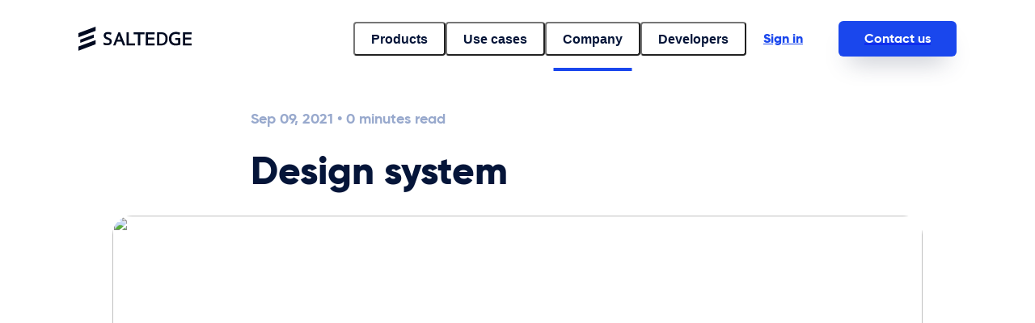

--- FILE ---
content_type: text/html; charset=UTF-8
request_url: https://blog.saltedge.com/updated-bank-connect-widget-improved-user-experience/design-system/
body_size: 13686
content:

<!DOCTYPE html>
<html id="html" dir="ltr" lang="en-GB" prefix="og: https://ogp.me/ns#">
  <!-- Google Tag Manager-->
  <script>
    (function(w,d,s,l,i){w[l]=w[l]||[];w[l].push({'gtm.start':
    new Date().getTime(),event:'gtm.js'});var f=d.getElementsByTagName(s)[0],
    j=d.createElement(s),dl=l!='dataLayer'?'&l='+l:'';j.async=true;j.src=
    'https://www.googletagmanager.com/gtm.js?id='+i+dl;f.parentNode.insertBefore(j,f);
    })(window,document,'script','dataLayer','GTM-W5JC8S');
  </script>
  <!-- End Google Tag Manager-->
  <head>
    <meta charset="UTF-8">
    <meta http-equiv="X-UA-Compatible" content="IE=edge">
    <meta name="viewport" content="width=device-width, initial-scale=1.0">
    <title>Design system | Salt Edge Blog</title>
    <link rel="stylesheet" href="https://blog.saltedge.com/wp-content/themes/saltedge-blog-v3-2/assets/css/main.css">
    <link rel="shortcut icon" href="https://blog.saltedge.com/wp-content/themes/saltedge-blog-v3-2/assets/images/favicon.ico">    <meta name="twitter:card" content="summary_large_image">
    <meta name="twitter:site" content="https://blog.saltedge.com">
    <meta name="twitter:title" content="Design system">
    <meta name="twitter:description" content="">
    <meta name="twitter:image" content="">
    <meta property="fb:app_id" content="565479740744577">
    <meta property="og:type" content="article">
    <meta property="og:title" content="Design system">
    <meta property="og:url" content="https://blog.saltedge.com/updated-bank-connect-widget-improved-user-experience/design-system/">
    <meta property="og:site_name" content="https://blog.saltedge.com">
    <meta property="og:description" content="">
    <meta property="og:image" content="">
    <meta property="og:image:type" content="image/jpeg">
    <meta property="og:image:width" content="2400">
    <meta property="og:image:height" content="798">
    <meta property="og:image:alt" content="">
		<!-- All in One SEO 4.9.3 - aioseo.com -->
	<meta name="robots" content="max-image-preview:large" />
	<meta name="author" content="annapsaltedge"/>
	<meta name="google-site-verification" content="google-site-verification=GgY__q2Mvmj1oUHHUdVkd1gKP3-QyRteAJ8-FW3-C_4" />
	<link rel="canonical" href="https://blog.saltedge.com/updated-bank-connect-widget-improved-user-experience/design-system/" />
	<meta name="generator" content="All in One SEO (AIOSEO) 4.9.3" />
		<meta property="og:locale" content="en_GB" />
		<meta property="og:site_name" content="Salt Edge Blog |" />
		<meta property="og:type" content="article" />
		<meta property="og:title" content="Design system | Salt Edge Blog" />
		<meta property="og:url" content="https://blog.saltedge.com/updated-bank-connect-widget-improved-user-experience/design-system/" />
		<meta property="article:published_time" content="2021-09-09T10:34:12+00:00" />
		<meta property="article:modified_time" content="2021-09-09T10:34:31+00:00" />
		<meta name="twitter:card" content="summary" />
		<meta name="twitter:title" content="Design system | Salt Edge Blog" />
		<script type="application/ld+json" class="aioseo-schema">
			{"@context":"https:\/\/schema.org","@graph":[{"@type":"BreadcrumbList","@id":"https:\/\/blog.saltedge.com\/updated-bank-connect-widget-improved-user-experience\/design-system\/#breadcrumblist","itemListElement":[{"@type":"ListItem","@id":"https:\/\/blog.saltedge.com#listItem","position":1,"name":"Home","item":"https:\/\/blog.saltedge.com","nextItem":{"@type":"ListItem","@id":"https:\/\/blog.saltedge.com\/updated-bank-connect-widget-improved-user-experience\/design-system\/#listItem","name":"Design system"}},{"@type":"ListItem","@id":"https:\/\/blog.saltedge.com\/updated-bank-connect-widget-improved-user-experience\/design-system\/#listItem","position":2,"name":"Design system","previousItem":{"@type":"ListItem","@id":"https:\/\/blog.saltedge.com#listItem","name":"Home"}}]},{"@type":"ItemPage","@id":"https:\/\/blog.saltedge.com\/updated-bank-connect-widget-improved-user-experience\/design-system\/#itempage","url":"https:\/\/blog.saltedge.com\/updated-bank-connect-widget-improved-user-experience\/design-system\/","name":"Design system | Salt Edge Blog","inLanguage":"en-GB","isPartOf":{"@id":"https:\/\/blog.saltedge.com\/#website"},"breadcrumb":{"@id":"https:\/\/blog.saltedge.com\/updated-bank-connect-widget-improved-user-experience\/design-system\/#breadcrumblist"},"author":{"@id":"https:\/\/blog.saltedge.com\/author\/annapsaltedge\/#author"},"creator":{"@id":"https:\/\/blog.saltedge.com\/author\/annapsaltedge\/#author"},"datePublished":"2021-09-09T11:34:12+01:00","dateModified":"2021-09-09T11:34:31+01:00"},{"@type":"Organization","@id":"https:\/\/blog.saltedge.com\/#organization","name":"Salt Edge Blog","url":"https:\/\/blog.saltedge.com\/"},{"@type":"Person","@id":"https:\/\/blog.saltedge.com\/author\/annapsaltedge\/#author","url":"https:\/\/blog.saltedge.com\/author\/annapsaltedge\/","name":"annapsaltedge","image":{"@type":"ImageObject","@id":"https:\/\/blog.saltedge.com\/updated-bank-connect-widget-improved-user-experience\/design-system\/#authorImage","url":"https:\/\/secure.gravatar.com\/avatar\/1b3ea15ac982b16513b010e805bc84efbb8a0beef6a40dc3e633bdd2841822dc?s=96&d=identicon&r=g","width":96,"height":96,"caption":"annapsaltedge"}},{"@type":"WebSite","@id":"https:\/\/blog.saltedge.com\/#website","url":"https:\/\/blog.saltedge.com\/","name":"Salt Edge Blog","inLanguage":"en-GB","publisher":{"@id":"https:\/\/blog.saltedge.com\/#organization"}}]}
		</script>
		<!-- All in One SEO -->

<link rel='dns-prefetch' href='//stats.wp.com' />
<link rel='preconnect' href='//c0.wp.com' />
<link rel="alternate" title="oEmbed (JSON)" type="application/json+oembed" href="https://blog.saltedge.com/wp-json/oembed/1.0/embed?url=https%3A%2F%2Fblog.saltedge.com%2Fupdated-bank-connect-widget-improved-user-experience%2Fdesign-system%2F" />
<link rel="alternate" title="oEmbed (XML)" type="text/xml+oembed" href="https://blog.saltedge.com/wp-json/oembed/1.0/embed?url=https%3A%2F%2Fblog.saltedge.com%2Fupdated-bank-connect-widget-improved-user-experience%2Fdesign-system%2F&#038;format=xml" />
<style id='wp-img-auto-sizes-contain-inline-css' type='text/css'>
img:is([sizes=auto i],[sizes^="auto," i]){contain-intrinsic-size:3000px 1500px}
/*# sourceURL=wp-img-auto-sizes-contain-inline-css */
</style>
<style id='wp-emoji-styles-inline-css' type='text/css'>

	img.wp-smiley, img.emoji {
		display: inline !important;
		border: none !important;
		box-shadow: none !important;
		height: 1em !important;
		width: 1em !important;
		margin: 0 0.07em !important;
		vertical-align: -0.1em !important;
		background: none !important;
		padding: 0 !important;
	}
/*# sourceURL=wp-emoji-styles-inline-css */
</style>
<style id='wp-block-library-inline-css' type='text/css'>
:root{--wp-block-synced-color:#7a00df;--wp-block-synced-color--rgb:122,0,223;--wp-bound-block-color:var(--wp-block-synced-color);--wp-editor-canvas-background:#ddd;--wp-admin-theme-color:#007cba;--wp-admin-theme-color--rgb:0,124,186;--wp-admin-theme-color-darker-10:#006ba1;--wp-admin-theme-color-darker-10--rgb:0,107,160.5;--wp-admin-theme-color-darker-20:#005a87;--wp-admin-theme-color-darker-20--rgb:0,90,135;--wp-admin-border-width-focus:2px}@media (min-resolution:192dpi){:root{--wp-admin-border-width-focus:1.5px}}.wp-element-button{cursor:pointer}:root .has-very-light-gray-background-color{background-color:#eee}:root .has-very-dark-gray-background-color{background-color:#313131}:root .has-very-light-gray-color{color:#eee}:root .has-very-dark-gray-color{color:#313131}:root .has-vivid-green-cyan-to-vivid-cyan-blue-gradient-background{background:linear-gradient(135deg,#00d084,#0693e3)}:root .has-purple-crush-gradient-background{background:linear-gradient(135deg,#34e2e4,#4721fb 50%,#ab1dfe)}:root .has-hazy-dawn-gradient-background{background:linear-gradient(135deg,#faaca8,#dad0ec)}:root .has-subdued-olive-gradient-background{background:linear-gradient(135deg,#fafae1,#67a671)}:root .has-atomic-cream-gradient-background{background:linear-gradient(135deg,#fdd79a,#004a59)}:root .has-nightshade-gradient-background{background:linear-gradient(135deg,#330968,#31cdcf)}:root .has-midnight-gradient-background{background:linear-gradient(135deg,#020381,#2874fc)}:root{--wp--preset--font-size--normal:16px;--wp--preset--font-size--huge:42px}.has-regular-font-size{font-size:1em}.has-larger-font-size{font-size:2.625em}.has-normal-font-size{font-size:var(--wp--preset--font-size--normal)}.has-huge-font-size{font-size:var(--wp--preset--font-size--huge)}.has-text-align-center{text-align:center}.has-text-align-left{text-align:left}.has-text-align-right{text-align:right}.has-fit-text{white-space:nowrap!important}#end-resizable-editor-section{display:none}.aligncenter{clear:both}.items-justified-left{justify-content:flex-start}.items-justified-center{justify-content:center}.items-justified-right{justify-content:flex-end}.items-justified-space-between{justify-content:space-between}.screen-reader-text{border:0;clip-path:inset(50%);height:1px;margin:-1px;overflow:hidden;padding:0;position:absolute;width:1px;word-wrap:normal!important}.screen-reader-text:focus{background-color:#ddd;clip-path:none;color:#444;display:block;font-size:1em;height:auto;left:5px;line-height:normal;padding:15px 23px 14px;text-decoration:none;top:5px;width:auto;z-index:100000}html :where(.has-border-color){border-style:solid}html :where([style*=border-top-color]){border-top-style:solid}html :where([style*=border-right-color]){border-right-style:solid}html :where([style*=border-bottom-color]){border-bottom-style:solid}html :where([style*=border-left-color]){border-left-style:solid}html :where([style*=border-width]){border-style:solid}html :where([style*=border-top-width]){border-top-style:solid}html :where([style*=border-right-width]){border-right-style:solid}html :where([style*=border-bottom-width]){border-bottom-style:solid}html :where([style*=border-left-width]){border-left-style:solid}html :where(img[class*=wp-image-]){height:auto;max-width:100%}:where(figure){margin:0 0 1em}html :where(.is-position-sticky){--wp-admin--admin-bar--position-offset:var(--wp-admin--admin-bar--height,0px)}@media screen and (max-width:600px){html :where(.is-position-sticky){--wp-admin--admin-bar--position-offset:0px}}
.has-text-align-justify{text-align:justify;}

/*# sourceURL=wp-block-library-inline-css */
</style><style id='global-styles-inline-css' type='text/css'>
:root{--wp--preset--aspect-ratio--square: 1;--wp--preset--aspect-ratio--4-3: 4/3;--wp--preset--aspect-ratio--3-4: 3/4;--wp--preset--aspect-ratio--3-2: 3/2;--wp--preset--aspect-ratio--2-3: 2/3;--wp--preset--aspect-ratio--16-9: 16/9;--wp--preset--aspect-ratio--9-16: 9/16;--wp--preset--color--black: #000000;--wp--preset--color--cyan-bluish-gray: #abb8c3;--wp--preset--color--white: #ffffff;--wp--preset--color--pale-pink: #f78da7;--wp--preset--color--vivid-red: #cf2e2e;--wp--preset--color--luminous-vivid-orange: #ff6900;--wp--preset--color--luminous-vivid-amber: #fcb900;--wp--preset--color--light-green-cyan: #7bdcb5;--wp--preset--color--vivid-green-cyan: #00d084;--wp--preset--color--pale-cyan-blue: #8ed1fc;--wp--preset--color--vivid-cyan-blue: #0693e3;--wp--preset--color--vivid-purple: #9b51e0;--wp--preset--gradient--vivid-cyan-blue-to-vivid-purple: linear-gradient(135deg,rgb(6,147,227) 0%,rgb(155,81,224) 100%);--wp--preset--gradient--light-green-cyan-to-vivid-green-cyan: linear-gradient(135deg,rgb(122,220,180) 0%,rgb(0,208,130) 100%);--wp--preset--gradient--luminous-vivid-amber-to-luminous-vivid-orange: linear-gradient(135deg,rgb(252,185,0) 0%,rgb(255,105,0) 100%);--wp--preset--gradient--luminous-vivid-orange-to-vivid-red: linear-gradient(135deg,rgb(255,105,0) 0%,rgb(207,46,46) 100%);--wp--preset--gradient--very-light-gray-to-cyan-bluish-gray: linear-gradient(135deg,rgb(238,238,238) 0%,rgb(169,184,195) 100%);--wp--preset--gradient--cool-to-warm-spectrum: linear-gradient(135deg,rgb(74,234,220) 0%,rgb(151,120,209) 20%,rgb(207,42,186) 40%,rgb(238,44,130) 60%,rgb(251,105,98) 80%,rgb(254,248,76) 100%);--wp--preset--gradient--blush-light-purple: linear-gradient(135deg,rgb(255,206,236) 0%,rgb(152,150,240) 100%);--wp--preset--gradient--blush-bordeaux: linear-gradient(135deg,rgb(254,205,165) 0%,rgb(254,45,45) 50%,rgb(107,0,62) 100%);--wp--preset--gradient--luminous-dusk: linear-gradient(135deg,rgb(255,203,112) 0%,rgb(199,81,192) 50%,rgb(65,88,208) 100%);--wp--preset--gradient--pale-ocean: linear-gradient(135deg,rgb(255,245,203) 0%,rgb(182,227,212) 50%,rgb(51,167,181) 100%);--wp--preset--gradient--electric-grass: linear-gradient(135deg,rgb(202,248,128) 0%,rgb(113,206,126) 100%);--wp--preset--gradient--midnight: linear-gradient(135deg,rgb(2,3,129) 0%,rgb(40,116,252) 100%);--wp--preset--font-size--small: 13px;--wp--preset--font-size--medium: 20px;--wp--preset--font-size--large: 36px;--wp--preset--font-size--x-large: 42px;--wp--preset--font-family--albert-sans: 'Albert Sans', sans-serif;--wp--preset--font-family--alegreya: Alegreya, serif;--wp--preset--font-family--arvo: Arvo, serif;--wp--preset--font-family--bodoni-moda: 'Bodoni Moda', serif;--wp--preset--font-family--bricolage-grotesque: 'Bricolage Grotesque', sans-serif;--wp--preset--font-family--cabin: Cabin, sans-serif;--wp--preset--font-family--chivo: Chivo, sans-serif;--wp--preset--font-family--commissioner: Commissioner, sans-serif;--wp--preset--font-family--cormorant: Cormorant, serif;--wp--preset--font-family--courier-prime: 'Courier Prime', monospace;--wp--preset--font-family--crimson-pro: 'Crimson Pro', serif;--wp--preset--font-family--dm-mono: 'DM Mono', monospace;--wp--preset--font-family--dm-sans: 'DM Sans', sans-serif;--wp--preset--font-family--dm-serif-display: 'DM Serif Display', serif;--wp--preset--font-family--domine: Domine, serif;--wp--preset--font-family--eb-garamond: 'EB Garamond', serif;--wp--preset--font-family--epilogue: Epilogue, sans-serif;--wp--preset--font-family--fahkwang: Fahkwang, sans-serif;--wp--preset--font-family--figtree: Figtree, sans-serif;--wp--preset--font-family--fira-sans: 'Fira Sans', sans-serif;--wp--preset--font-family--fjalla-one: 'Fjalla One', sans-serif;--wp--preset--font-family--fraunces: Fraunces, serif;--wp--preset--font-family--gabarito: Gabarito, system-ui;--wp--preset--font-family--ibm-plex-mono: 'IBM Plex Mono', monospace;--wp--preset--font-family--ibm-plex-sans: 'IBM Plex Sans', sans-serif;--wp--preset--font-family--ibarra-real-nova: 'Ibarra Real Nova', serif;--wp--preset--font-family--instrument-serif: 'Instrument Serif', serif;--wp--preset--font-family--inter: Inter, sans-serif;--wp--preset--font-family--josefin-sans: 'Josefin Sans', sans-serif;--wp--preset--font-family--jost: Jost, sans-serif;--wp--preset--font-family--libre-baskerville: 'Libre Baskerville', serif;--wp--preset--font-family--libre-franklin: 'Libre Franklin', sans-serif;--wp--preset--font-family--literata: Literata, serif;--wp--preset--font-family--lora: Lora, serif;--wp--preset--font-family--merriweather: Merriweather, serif;--wp--preset--font-family--montserrat: Montserrat, sans-serif;--wp--preset--font-family--newsreader: Newsreader, serif;--wp--preset--font-family--noto-sans-mono: 'Noto Sans Mono', sans-serif;--wp--preset--font-family--nunito: Nunito, sans-serif;--wp--preset--font-family--open-sans: 'Open Sans', sans-serif;--wp--preset--font-family--overpass: Overpass, sans-serif;--wp--preset--font-family--pt-serif: 'PT Serif', serif;--wp--preset--font-family--petrona: Petrona, serif;--wp--preset--font-family--piazzolla: Piazzolla, serif;--wp--preset--font-family--playfair-display: 'Playfair Display', serif;--wp--preset--font-family--plus-jakarta-sans: 'Plus Jakarta Sans', sans-serif;--wp--preset--font-family--poppins: Poppins, sans-serif;--wp--preset--font-family--raleway: Raleway, sans-serif;--wp--preset--font-family--roboto: Roboto, sans-serif;--wp--preset--font-family--roboto-slab: 'Roboto Slab', serif;--wp--preset--font-family--rubik: Rubik, sans-serif;--wp--preset--font-family--rufina: Rufina, serif;--wp--preset--font-family--sora: Sora, sans-serif;--wp--preset--font-family--source-sans-3: 'Source Sans 3', sans-serif;--wp--preset--font-family--source-serif-4: 'Source Serif 4', serif;--wp--preset--font-family--space-mono: 'Space Mono', monospace;--wp--preset--font-family--syne: Syne, sans-serif;--wp--preset--font-family--texturina: Texturina, serif;--wp--preset--font-family--urbanist: Urbanist, sans-serif;--wp--preset--font-family--work-sans: 'Work Sans', sans-serif;--wp--preset--spacing--20: 0.44rem;--wp--preset--spacing--30: 0.67rem;--wp--preset--spacing--40: 1rem;--wp--preset--spacing--50: 1.5rem;--wp--preset--spacing--60: 2.25rem;--wp--preset--spacing--70: 3.38rem;--wp--preset--spacing--80: 5.06rem;--wp--preset--shadow--natural: 6px 6px 9px rgba(0, 0, 0, 0.2);--wp--preset--shadow--deep: 12px 12px 50px rgba(0, 0, 0, 0.4);--wp--preset--shadow--sharp: 6px 6px 0px rgba(0, 0, 0, 0.2);--wp--preset--shadow--outlined: 6px 6px 0px -3px rgb(255, 255, 255), 6px 6px rgb(0, 0, 0);--wp--preset--shadow--crisp: 6px 6px 0px rgb(0, 0, 0);}:where(.is-layout-flex){gap: 0.5em;}:where(.is-layout-grid){gap: 0.5em;}body .is-layout-flex{display: flex;}.is-layout-flex{flex-wrap: wrap;align-items: center;}.is-layout-flex > :is(*, div){margin: 0;}body .is-layout-grid{display: grid;}.is-layout-grid > :is(*, div){margin: 0;}:where(.wp-block-columns.is-layout-flex){gap: 2em;}:where(.wp-block-columns.is-layout-grid){gap: 2em;}:where(.wp-block-post-template.is-layout-flex){gap: 1.25em;}:where(.wp-block-post-template.is-layout-grid){gap: 1.25em;}.has-black-color{color: var(--wp--preset--color--black) !important;}.has-cyan-bluish-gray-color{color: var(--wp--preset--color--cyan-bluish-gray) !important;}.has-white-color{color: var(--wp--preset--color--white) !important;}.has-pale-pink-color{color: var(--wp--preset--color--pale-pink) !important;}.has-vivid-red-color{color: var(--wp--preset--color--vivid-red) !important;}.has-luminous-vivid-orange-color{color: var(--wp--preset--color--luminous-vivid-orange) !important;}.has-luminous-vivid-amber-color{color: var(--wp--preset--color--luminous-vivid-amber) !important;}.has-light-green-cyan-color{color: var(--wp--preset--color--light-green-cyan) !important;}.has-vivid-green-cyan-color{color: var(--wp--preset--color--vivid-green-cyan) !important;}.has-pale-cyan-blue-color{color: var(--wp--preset--color--pale-cyan-blue) !important;}.has-vivid-cyan-blue-color{color: var(--wp--preset--color--vivid-cyan-blue) !important;}.has-vivid-purple-color{color: var(--wp--preset--color--vivid-purple) !important;}.has-black-background-color{background-color: var(--wp--preset--color--black) !important;}.has-cyan-bluish-gray-background-color{background-color: var(--wp--preset--color--cyan-bluish-gray) !important;}.has-white-background-color{background-color: var(--wp--preset--color--white) !important;}.has-pale-pink-background-color{background-color: var(--wp--preset--color--pale-pink) !important;}.has-vivid-red-background-color{background-color: var(--wp--preset--color--vivid-red) !important;}.has-luminous-vivid-orange-background-color{background-color: var(--wp--preset--color--luminous-vivid-orange) !important;}.has-luminous-vivid-amber-background-color{background-color: var(--wp--preset--color--luminous-vivid-amber) !important;}.has-light-green-cyan-background-color{background-color: var(--wp--preset--color--light-green-cyan) !important;}.has-vivid-green-cyan-background-color{background-color: var(--wp--preset--color--vivid-green-cyan) !important;}.has-pale-cyan-blue-background-color{background-color: var(--wp--preset--color--pale-cyan-blue) !important;}.has-vivid-cyan-blue-background-color{background-color: var(--wp--preset--color--vivid-cyan-blue) !important;}.has-vivid-purple-background-color{background-color: var(--wp--preset--color--vivid-purple) !important;}.has-black-border-color{border-color: var(--wp--preset--color--black) !important;}.has-cyan-bluish-gray-border-color{border-color: var(--wp--preset--color--cyan-bluish-gray) !important;}.has-white-border-color{border-color: var(--wp--preset--color--white) !important;}.has-pale-pink-border-color{border-color: var(--wp--preset--color--pale-pink) !important;}.has-vivid-red-border-color{border-color: var(--wp--preset--color--vivid-red) !important;}.has-luminous-vivid-orange-border-color{border-color: var(--wp--preset--color--luminous-vivid-orange) !important;}.has-luminous-vivid-amber-border-color{border-color: var(--wp--preset--color--luminous-vivid-amber) !important;}.has-light-green-cyan-border-color{border-color: var(--wp--preset--color--light-green-cyan) !important;}.has-vivid-green-cyan-border-color{border-color: var(--wp--preset--color--vivid-green-cyan) !important;}.has-pale-cyan-blue-border-color{border-color: var(--wp--preset--color--pale-cyan-blue) !important;}.has-vivid-cyan-blue-border-color{border-color: var(--wp--preset--color--vivid-cyan-blue) !important;}.has-vivid-purple-border-color{border-color: var(--wp--preset--color--vivid-purple) !important;}.has-vivid-cyan-blue-to-vivid-purple-gradient-background{background: var(--wp--preset--gradient--vivid-cyan-blue-to-vivid-purple) !important;}.has-light-green-cyan-to-vivid-green-cyan-gradient-background{background: var(--wp--preset--gradient--light-green-cyan-to-vivid-green-cyan) !important;}.has-luminous-vivid-amber-to-luminous-vivid-orange-gradient-background{background: var(--wp--preset--gradient--luminous-vivid-amber-to-luminous-vivid-orange) !important;}.has-luminous-vivid-orange-to-vivid-red-gradient-background{background: var(--wp--preset--gradient--luminous-vivid-orange-to-vivid-red) !important;}.has-very-light-gray-to-cyan-bluish-gray-gradient-background{background: var(--wp--preset--gradient--very-light-gray-to-cyan-bluish-gray) !important;}.has-cool-to-warm-spectrum-gradient-background{background: var(--wp--preset--gradient--cool-to-warm-spectrum) !important;}.has-blush-light-purple-gradient-background{background: var(--wp--preset--gradient--blush-light-purple) !important;}.has-blush-bordeaux-gradient-background{background: var(--wp--preset--gradient--blush-bordeaux) !important;}.has-luminous-dusk-gradient-background{background: var(--wp--preset--gradient--luminous-dusk) !important;}.has-pale-ocean-gradient-background{background: var(--wp--preset--gradient--pale-ocean) !important;}.has-electric-grass-gradient-background{background: var(--wp--preset--gradient--electric-grass) !important;}.has-midnight-gradient-background{background: var(--wp--preset--gradient--midnight) !important;}.has-small-font-size{font-size: var(--wp--preset--font-size--small) !important;}.has-medium-font-size{font-size: var(--wp--preset--font-size--medium) !important;}.has-large-font-size{font-size: var(--wp--preset--font-size--large) !important;}.has-x-large-font-size{font-size: var(--wp--preset--font-size--x-large) !important;}.has-albert-sans-font-family{font-family: var(--wp--preset--font-family--albert-sans) !important;}.has-alegreya-font-family{font-family: var(--wp--preset--font-family--alegreya) !important;}.has-arvo-font-family{font-family: var(--wp--preset--font-family--arvo) !important;}.has-bodoni-moda-font-family{font-family: var(--wp--preset--font-family--bodoni-moda) !important;}.has-bricolage-grotesque-font-family{font-family: var(--wp--preset--font-family--bricolage-grotesque) !important;}.has-cabin-font-family{font-family: var(--wp--preset--font-family--cabin) !important;}.has-chivo-font-family{font-family: var(--wp--preset--font-family--chivo) !important;}.has-commissioner-font-family{font-family: var(--wp--preset--font-family--commissioner) !important;}.has-cormorant-font-family{font-family: var(--wp--preset--font-family--cormorant) !important;}.has-courier-prime-font-family{font-family: var(--wp--preset--font-family--courier-prime) !important;}.has-crimson-pro-font-family{font-family: var(--wp--preset--font-family--crimson-pro) !important;}.has-dm-mono-font-family{font-family: var(--wp--preset--font-family--dm-mono) !important;}.has-dm-sans-font-family{font-family: var(--wp--preset--font-family--dm-sans) !important;}.has-dm-serif-display-font-family{font-family: var(--wp--preset--font-family--dm-serif-display) !important;}.has-domine-font-family{font-family: var(--wp--preset--font-family--domine) !important;}.has-eb-garamond-font-family{font-family: var(--wp--preset--font-family--eb-garamond) !important;}.has-epilogue-font-family{font-family: var(--wp--preset--font-family--epilogue) !important;}.has-fahkwang-font-family{font-family: var(--wp--preset--font-family--fahkwang) !important;}.has-figtree-font-family{font-family: var(--wp--preset--font-family--figtree) !important;}.has-fira-sans-font-family{font-family: var(--wp--preset--font-family--fira-sans) !important;}.has-fjalla-one-font-family{font-family: var(--wp--preset--font-family--fjalla-one) !important;}.has-fraunces-font-family{font-family: var(--wp--preset--font-family--fraunces) !important;}.has-gabarito-font-family{font-family: var(--wp--preset--font-family--gabarito) !important;}.has-ibm-plex-mono-font-family{font-family: var(--wp--preset--font-family--ibm-plex-mono) !important;}.has-ibm-plex-sans-font-family{font-family: var(--wp--preset--font-family--ibm-plex-sans) !important;}.has-ibarra-real-nova-font-family{font-family: var(--wp--preset--font-family--ibarra-real-nova) !important;}.has-instrument-serif-font-family{font-family: var(--wp--preset--font-family--instrument-serif) !important;}.has-inter-font-family{font-family: var(--wp--preset--font-family--inter) !important;}.has-josefin-sans-font-family{font-family: var(--wp--preset--font-family--josefin-sans) !important;}.has-jost-font-family{font-family: var(--wp--preset--font-family--jost) !important;}.has-libre-baskerville-font-family{font-family: var(--wp--preset--font-family--libre-baskerville) !important;}.has-libre-franklin-font-family{font-family: var(--wp--preset--font-family--libre-franklin) !important;}.has-literata-font-family{font-family: var(--wp--preset--font-family--literata) !important;}.has-lora-font-family{font-family: var(--wp--preset--font-family--lora) !important;}.has-merriweather-font-family{font-family: var(--wp--preset--font-family--merriweather) !important;}.has-montserrat-font-family{font-family: var(--wp--preset--font-family--montserrat) !important;}.has-newsreader-font-family{font-family: var(--wp--preset--font-family--newsreader) !important;}.has-noto-sans-mono-font-family{font-family: var(--wp--preset--font-family--noto-sans-mono) !important;}.has-nunito-font-family{font-family: var(--wp--preset--font-family--nunito) !important;}.has-open-sans-font-family{font-family: var(--wp--preset--font-family--open-sans) !important;}.has-overpass-font-family{font-family: var(--wp--preset--font-family--overpass) !important;}.has-pt-serif-font-family{font-family: var(--wp--preset--font-family--pt-serif) !important;}.has-petrona-font-family{font-family: var(--wp--preset--font-family--petrona) !important;}.has-piazzolla-font-family{font-family: var(--wp--preset--font-family--piazzolla) !important;}.has-playfair-display-font-family{font-family: var(--wp--preset--font-family--playfair-display) !important;}.has-plus-jakarta-sans-font-family{font-family: var(--wp--preset--font-family--plus-jakarta-sans) !important;}.has-poppins-font-family{font-family: var(--wp--preset--font-family--poppins) !important;}.has-raleway-font-family{font-family: var(--wp--preset--font-family--raleway) !important;}.has-roboto-font-family{font-family: var(--wp--preset--font-family--roboto) !important;}.has-roboto-slab-font-family{font-family: var(--wp--preset--font-family--roboto-slab) !important;}.has-rubik-font-family{font-family: var(--wp--preset--font-family--rubik) !important;}.has-rufina-font-family{font-family: var(--wp--preset--font-family--rufina) !important;}.has-sora-font-family{font-family: var(--wp--preset--font-family--sora) !important;}.has-source-sans-3-font-family{font-family: var(--wp--preset--font-family--source-sans-3) !important;}.has-source-serif-4-font-family{font-family: var(--wp--preset--font-family--source-serif-4) !important;}.has-space-mono-font-family{font-family: var(--wp--preset--font-family--space-mono) !important;}.has-syne-font-family{font-family: var(--wp--preset--font-family--syne) !important;}.has-texturina-font-family{font-family: var(--wp--preset--font-family--texturina) !important;}.has-urbanist-font-family{font-family: var(--wp--preset--font-family--urbanist) !important;}.has-work-sans-font-family{font-family: var(--wp--preset--font-family--work-sans) !important;}
/*# sourceURL=global-styles-inline-css */
</style>

<style id='classic-theme-styles-inline-css' type='text/css'>
/*! This file is auto-generated */
.wp-block-button__link{color:#fff;background-color:#32373c;border-radius:9999px;box-shadow:none;text-decoration:none;padding:calc(.667em + 2px) calc(1.333em + 2px);font-size:1.125em}.wp-block-file__button{background:#32373c;color:#fff;text-decoration:none}
/*# sourceURL=/wp-includes/css/classic-themes.min.css */
</style>
<link rel='stylesheet' id='email-subscribers-css' href='https://blog.saltedge.com/wp-content/plugins/email-subscribers/lite/public/css/email-subscribers-public.css?ver=5.9.14' type='text/css' media='all' />
<style id='jetpack-global-styles-frontend-style-inline-css' type='text/css'>
:root { --font-headings: unset; --font-base: unset; --font-headings-default: -apple-system,BlinkMacSystemFont,"Segoe UI",Roboto,Oxygen-Sans,Ubuntu,Cantarell,"Helvetica Neue",sans-serif; --font-base-default: -apple-system,BlinkMacSystemFont,"Segoe UI",Roboto,Oxygen-Sans,Ubuntu,Cantarell,"Helvetica Neue",sans-serif;}
/*# sourceURL=jetpack-global-styles-frontend-style-inline-css */
</style>
<script type="text/javascript" id="jetpack-mu-wpcom-settings-js-before">
/* <![CDATA[ */
var JETPACK_MU_WPCOM_SETTINGS = {"assetsUrl":"https://blog.saltedge.com/wp-content/mu-plugins/wpcomsh/jetpack_vendor/automattic/jetpack-mu-wpcom/src/build/"};
//# sourceURL=jetpack-mu-wpcom-settings-js-before
/* ]]> */
</script>
<script type="text/javascript" src="https://c0.wp.com/c/6.9/wp-includes/js/jquery/jquery.min.js" id="jquery-core-js"></script>
<script type="text/javascript" src="https://c0.wp.com/c/6.9/wp-includes/js/jquery/jquery-migrate.min.js" id="jquery-migrate-js"></script>
<link rel="https://api.w.org/" href="https://blog.saltedge.com/wp-json/" /><link rel="alternate" title="JSON" type="application/json" href="https://blog.saltedge.com/wp-json/wp/v2/media/2854" /><link rel="EditURI" type="application/rsd+xml" title="RSD" href="https://blog.saltedge.com/xmlrpc.php?rsd" />

<link rel='shortlink' href='https://wp.me/aaVh0V-K2' />
	<style>img#wpstats{display:none}</style>
		<link rel="amphtml" href="https://blog.saltedge.com/updated-bank-connect-widget-improved-user-experience/design-system/?amp"><link rel="icon" href="https://blog.saltedge.com/wp-content/uploads/2023/10/cropped-Favicon-32x32.png" sizes="32x32" />
<link rel="icon" href="https://blog.saltedge.com/wp-content/uploads/2023/10/cropped-Favicon-192x192.png" sizes="192x192" />
<link rel="apple-touch-icon" href="https://blog.saltedge.com/wp-content/uploads/2023/10/cropped-Favicon-180x180.png" />
<meta name="msapplication-TileImage" content="https://blog.saltedge.com/wp-content/uploads/2023/10/cropped-Favicon-270x270.png" />
  </head>
  <body class="body" data-js="body">
    <!-- Facebook SDK-->
    <script>
      window.fbAsyncInit = function() {
      FB.init({
      appId            : '565479740744577',
      autoLogAppEvents : true,
      xfbml            : true,
      version          : 'v6.0'
      });
      };
    </script>
    <script async="" defer="" src="https://connect.facebook.net/en_US/sdk.js"></script>
    <!-- End Facebook SDK-->
    <!-- Twitter widget JavaScript events-->
    <script>
      window.twttr = (function(d, s, id) {
      var js, fjs = d.getElementsByTagName(s)[0],
      t = window.twttr || {};
      if (d.getElementById(id)) return t;
      js = d.createElement(s);
      js.id = id;
      js.src = "https://platform.twitter.com/widgets.js";
      fjs.parentNode.insertBefore(js, fjs);
      t._e = [];
      t.ready = function(f) {
      t._e.push(f);
      };
      return t;
      }(document, "script", "twitter-wjs"));
    </script>
    <!-- End Twitter widget JavaScript events-->
    <!-- Google Tag Manager (noscript)-->
    <noscript>
      <iframe src="https://www.googletagmanager.com/ns.html?id=GTM-W5JC8S" height="0" width="0" style="display:none;visibility:hidden"></iframe>
    </noscript>
    <!-- End Google Tag Manager (noscript)-->
    <header class="header">
      <div class="container header__container">
        <div class="content header__content">
          <div class="header__logo-wrap"><a class="header__logo-url" href="https://blog.saltedge.com"><img class="header__logo" src="https://blog.saltedge.com/wp-content/themes/saltedge-blog-v3-2/assets/images/header-logo.svg" alt="SaltEdge Blog"></a></div>
          <div class="header__hamburger" data-js="hamburger">
            <div class="header__hamburger-icon" data-js="hamburger-icon"><span></span><span></span><span></span><span></span>
            </div>
          </div>
          <div class="header__menu-wrap" data-js="header-menu-wrap">
            <div class="header__menu-head">
              <div class="header__menu-btn-wrap">
                <button class="header__menu-btn" data-tab-id="0" data-js="header-menu-btn"><span class="header__menu-btn-text">Products</span></button>
              </div>
              <div class="header__menu-btn-wrap">
                <button class="header__menu-btn" data-tab-id="1" data-js="header-menu-btn"><span class="header__menu-btn-text">Use cases</span></button>
              </div>
              <div class="header__menu-btn-wrap">
                <button class="header__menu-btn default" data-tab-id="2" data-js="header-menu-btn"><span class="header__menu-btn-text">Company</span></button>
              </div>
              <div class="header__menu-btn-wrap">
                <button class="header__menu-btn" data-tab-id="3" data-js="header-menu-btn"><span class="header__menu-btn-text">Developers</span></button>
              </div><a class="header__menu-sing-in" href="https://www.saltedge.com/client_users/sign_in" target="_blank">Sign in</a><a class="header__menu-contact-us button button_small button_blue" type="button" href="https://www.saltedge.com/contact_us" target="_self"><span class="button__text button__text_blue button__text_small">Contact us</span></a>
            </div>
            <div class="header__menu-body">
              <div class="header__tab" id="tab-content-0" data-js="header-tab">
                          <div class="header__tab-content-wrap">
                                      <h1 class="header__tab-title">Products</h1>
                            <div class="header__tab-content">
                              <div class="header__tab-content-first">
                                          <div class="header__tab-caption-wrap">
                                            <h2 class="header__tab-caption">Open Banking Gateway</h2>
                                          </div>
                                          <div class="header__tab-url-wrap header__tab-url-wrap_img"><a class="header__tab-url header__tab-url_img" href="https://www.saltedge.com/products/account_information">
                                              <div class="header__tab-img-wrap"><img class="header__tab-img" src="https://blog.saltedge.com/wp-content/themes/saltedge-blog-v3-2/assets/images/account_information.svg" alt=""></div>
                                              <div class="header__tab-text"><span class="header__tab-url-title">Account Information</span><span class="header__tab-url-description">Connect to over 5.000 banks</span></div></a></div>
                                          <div class="header__tab-url-wrap header__tab-url-wrap_img"><a class="header__tab-url header__tab-url_img" href="https://www.saltedge.com/products/payment_initiation">
                                              <div class="header__tab-img-wrap"><img class="header__tab-img" src="https://blog.saltedge.com/wp-content/themes/saltedge-blog-v3-2/assets/images/payment_initiation.svg" alt=""></div>
                                              <div class="header__tab-text"><span class="header__tab-url-title">Payment Inititation</span><span class="header__tab-url-description">Pay with any bank from Europe</span></div></a></div>
                                          <div class="header__tab-url-wrap header__tab-url-wrap_img"><a class="header__tab-url header__tab-url_img" href="https://www.saltedge.com/products/data_enrichment">
                                              <div class="header__tab-img-wrap"><img class="header__tab-img" src="https://blog.saltedge.com/wp-content/themes/saltedge-blog-v3-2/assets/images/data_enrichment.svg" alt=""></div>
                                              <div class="header__tab-text"><span class="header__tab-url-title">Data Enrichment</span><span class="header__tab-url-description">Transform raw data into insights</span></div></a></div>
                              </div>
                              <div class="header__tab-content-second">
                                          <div class="header__tab-caption-wrap">
                                            <h2 class="header__tab-caption">PSD2 Compliance Hub</h2>
                                          </div>
                                          <div class="header__tab-url-wrap header__tab-url-wrap_img"><a class="header__tab-url header__tab-url_img" href="https://www.saltedge.com/products/psd2_compliance#psd2-use-cases">
                                              <div class="header__tab-img-wrap"><img class="header__tab-img" src="https://blog.saltedge.com/wp-content/themes/saltedge-blog-v3-2/assets/images/psd_compliance.svg" alt=""></div>
                                              <div class="header__tab-text"><span class="header__tab-url-title">PSD2 compliance</span><span class="header__tab-url-description">Become compliant in 1 month</span></div></a></div>
                                          <div class="header__tab-url-wrap header__tab-url-wrap_img"><a class="header__tab-url header__tab-url_img" href="https://www.saltedge.com/products/strong_customer_authentication">
                                              <div class="header__tab-img-wrap"><img class="header__tab-img" src="https://blog.saltedge.com/wp-content/themes/saltedge-blog-v3-2/assets/images/mobile_sca.svg" alt=""></div>
                                              <div class="header__tab-text"><span class="header__tab-url-title">Mobile SCA</span><span class="header__tab-url-description">Create a stronger level of security</span></div></a></div>
                                          <div class="header__tab-url-wrap header__tab-url-wrap_img"><a class="header__tab-url header__tab-url_img" href="https://www.saltedge.com/products/tpp_verification">
                                              <div class="header__tab-img-wrap"><img class="header__tab-img" src="https://blog.saltedge.com/wp-content/themes/saltedge-blog-v3-2/assets/images/tpp_verification.svg" alt=""></div>
                                              <div class="header__tab-text"><span class="header__tab-url-title">TPP Verification</span><span class="header__tab-url-description">Check the status of any TPP instantly</span></div></a></div>
                              </div>
                            </div>
                          </div>
                                    <div class="header__fast-access-wrap">
                                      <div class="header__fast-access">
                                        <p class="header__fast-access-text">Learn how you can unlock the benefits of open banking</p><a class="header__fast-access-url button button_medium button_peach" type="button" href="https://www.saltedge.com/products/account_information/coverage" target="_self"><span class="button__text button__text_peach button__text_medium">See full coverage</span></a>
                                      </div>
                                    </div>
              </div>
              <div class="header__tab" id="tab-content-1" data-js="header-tab">
                          <div class="header__tab-content-wrap">
                                      <h1 class="header__tab-title header__tab-title_usecases">Use cases</h1>
                            <div class="header__tab-content">
                              <div class="header__tab-content-first">
                                          <div class="header__tab-url-wrap header__tab-url-wrap_img"><a class="header__tab-url header__tab-url_img" href="https://www.saltedge.com/use_cases/lenders">
                                              <div class="header__tab-img-wrap"><img class="header__tab-img" src="https://blog.saltedge.com/wp-content/themes/saltedge-blog-v3-2/assets/images/lending.svg" alt=""></div>
                                              <div class="header__tab-text"><span class="header__tab-url-title">Lending</span><span class="header__tab-url-description">Open banking for right credit decisions</span></div></a></div>
                                          <div class="header__tab-url-wrap header__tab-url-wrap_img"><a class="header__tab-url header__tab-url_img" href="https://www.saltedge.com/use_cases/personal_finances">
                                              <div class="header__tab-img-wrap"><img class="header__tab-img" src="https://blog.saltedge.com/wp-content/themes/saltedge-blog-v3-2/assets/images/personal_finances.svg" alt=""></div>
                                              <div class="header__tab-text"><span class="header__tab-url-title">Personal finances</span><span class="header__tab-url-description">Connect all banks to your app</span></div></a></div>
                                          <div class="header__tab-url-wrap header__tab-url-wrap_img"><a class="header__tab-url header__tab-url_img" href="https://www.saltedge.com/use_cases/business_finances">
                                              <div class="header__tab-img-wrap"><img class="header__tab-img" src="https://blog.saltedge.com/wp-content/themes/saltedge-blog-v3-2/assets/images/business_finances.svg" alt=""></div>
                                              <div class="header__tab-text"><span class="header__tab-url-title">Business finances</span><span class="header__tab-url-description">A digital boost to daily business routine</span></div></a></div>
                              </div>
                              <div class="header__tab-content-second header__tab-content-second_use-cases">
                                          <div class="header__tab-url-wrap header__tab-url-wrap_img"><a class="header__tab-url header__tab-url_img" href="https://www.saltedge.com/use_cases/treasury_management">
                                              <div class="header__tab-img-wrap"><img class="header__tab-img" src="https://blog.saltedge.com/wp-content/themes/saltedge-blog-v3-2/assets/images/treasury_management.svg" alt=""></div>
                                              <div class="header__tab-text"><span class="header__tab-url-title">Treasury management</span><span class="header__tab-url-description">All finances in one place</span></div></a></div>
                                          <div class="header__tab-url-wrap header__tab-url-wrap_img"><a class="header__tab-url header__tab-url_img" href="https://www.saltedge.com/products/payment_initiation#pisp-use-cases">
                                              <div class="header__tab-img-wrap"><img class="header__tab-img" src="https://blog.saltedge.com/wp-content/themes/saltedge-blog-v3-2/assets/images/payments.svg" alt=""></div>
                                              <div class="header__tab-text"><span class="header__tab-url-title">Payments</span><span class="header__tab-url-description">Lower-cost payment method</span></div></a></div>
                                          <div class="header__tab-url-wrap header__tab-url-wrap_img"><a class="header__tab-url header__tab-url_img" href="https://www.saltedge.com/products/psd2_compliance#psd2-use-cases">
                                              <div class="header__tab-img-wrap"><img class="header__tab-img" src="https://blog.saltedge.com/wp-content/themes/saltedge-blog-v3-2/assets/images/psd2_compliance.svg" alt=""></div>
                                              <div class="header__tab-text"><span class="header__tab-url-title">PSD2 compliance</span><span class="header__tab-url-description">1 month to full compliance</span></div></a></div>
                              </div>
                            </div>
                          </div>
                                    <div class="header__fast-access-wrap">
                                      <div class="header__fast-access">
                                        <p class="header__fast-access-text">Discover how <span class='no-wrap'>Salt Edge</span> can make open banking easy</p><a class="header__fast-access-url button button_medium button_peach" type="button" href="https://www.saltedge.com/company/success_stories" target="_self"><span class="button__text button__text_peach button__text_medium">Read success stories</span></a>
                                      </div>
                                    </div>
              </div>
              <div class="header__tab default" id="tab-content-2" data-js="header-tab">
                          <div class="header__tab-content-wrap">
                                      <h1 class="header__tab-title">Company</h1>
                            <div class="header__tab-content">
                              <div class="header__tab-content-first">
                                          <div class="header__tab-caption-wrap header__tab-caption-wrap_arrow">
                                            <h2 class="header__tab-caption">Salt Edge</h2>
                                          </div>
                                          <div class="header__tab-url-wrap header__tab-url-wrap_arrow"><a class="header__tab-url header__tab-url_arrow" href="https://www.saltedge.com/company/about_us">About us</a></div>
                                          <div class="header__tab-url-wrap header__tab-url-wrap_arrow"><a class="header__tab-url header__tab-url_arrow" href="https://www.saltedge.com/company/partnerships">Partnerships</a></div>
                                          <div class="header__tab-url-wrap header__tab-url-wrap_arrow"><a class="header__tab-url header__tab-url_arrow" href="https://www.saltedge.com/company/success_stories">Success stories</a></div>
                                          <div class="header__tab-url-wrap header__tab-url-wrap_arrow"><a class="header__tab-url header__tab-url_arrow" href="https://www.saltedge.com/company/careers">Careers</a></div>
                                          <div class="header__tab-url-wrap header__tab-url-wrap_arrow"><a class="header__tab-url header__tab-url_arrow" href="https://www.saltedge.com/company/security">Security</a></div>
                              </div>
                              <div class="header__tab-content-second">
                                          <div class="header__tab-caption-wrap header__tab-caption-wrap_arrow">
                                            <h2 class="header__tab-caption">Newsroom</h2>
                                          </div>
                                          <div class="header__tab-url-wrap header__tab-url-wrap_arrow"><a class="header__tab-url header__tab-url_arrow" href="https://www.saltedge.com/company/resources">Resources</a></div>
                                          <div class="header__tab-url-wrap header__tab-url-wrap_arrow"><a class="header__tab-url header__tab-url_arrow" href="https://blog.saltedge.com/">Blog</a></div>
                                          <div class="header__tab-url-wrap header__tab-url-wrap_arrow"><a class="header__tab-url header__tab-url_arrow" href="https://www.saltedge.com/company/events">Events &amp; webinars</a></div>
                              </div>
                            </div>
                          </div>
                                    <div class="header__fast-access-wrap">
                                      <div class="header__fast-access">
                                        <p class="header__fast-access-text">We've been doing open banking for almost a decade</p><a class="header__fast-access-url button button_medium button_peach" type="button" href="https://www.saltedge.com/newsletter" target="_self"><span class="button__text button__text_peach button__text_medium">Join our newsletter</span></a>
                                      </div>
                                    </div>
              </div>
              <div class="header__tab" id="tab-content-3" data-js="header-tab">
                          <div class="header__tab-content-wrap">
                                      <h1 class="header__tab-title">Developers</h1>
                            <div class="header__tab-content">
                              <div class="header__tab-content-first">
                                          <div class="header__tab-caption-wrap header__tab-caption-wrap_arrow">
                                            <h2 class="header__tab-caption">Open Banking Gateway</h2>
                                            <div class="header__tab-caption-label">Docs</div>
                                          </div>
                                          <div class="header__tab-url-wrap header__tab-url-wrap_arrow"><a class="header__tab-url header__tab-url_arrow" href="https://docs.saltedge.com/account_information/v5/">Account Information docs</a></div>
                                          <div class="header__tab-url-wrap header__tab-url-wrap_arrow"><a class="header__tab-url header__tab-url_arrow" href="https://docs.saltedge.com/payment_initiation/v1/">Payment Initiation docs</a></div>
                                          <div class="header__tab-url-wrap header__tab-url-wrap_arrow"><a class="header__tab-url header__tab-url_arrow" href="https://docs.saltedge.com/partners/v1/">Partner Program docs</a></div>
                                          <div class="header__tab-url-wrap header__tab-url-wrap_arrow"><a class="header__tab-url header__tab-url_arrow" href="https://www.saltedge.com/client_users/sign_in">Dashboard</a></div>
                              </div>
                              <div class="header__tab-content-second">
                                          <div class="header__tab-caption-wrap header__tab-caption-wrap_arrow">
                                            <h2 class="header__tab-caption">PSD2 Compliance Hub</h2>
                                            <div class="header__tab-caption-label">Docs</div>
                                          </div>
                                          <div class="header__tab-url-wrap header__tab-url-wrap_arrow"><a class="header__tab-url header__tab-url_arrow" href="https://priora.saltedge.com/docs/aspsp/v1">ASPSP docs</a></div>
                                          <div class="header__tab-url-wrap header__tab-url-wrap_arrow"><a class="header__tab-url header__tab-url_arrow" href="https://github.com/saltedge/sca-identity-service-example">Mobile SCA docs</a></div>
                                          <div class="header__tab-url-wrap header__tab-url-wrap_arrow"><a class="header__tab-url header__tab-url_arrow" href="https://priora.saltedge.com/docs/">TPP developer portal</a></div>
                              </div>
                            </div>
                          </div>
                                    <div class="header__fast-access-wrap">
                                      <div class="header__fast-access">
                                        <p class="header__fast-access-text">Technology built with the developer's convenience in mind</p><a class="header__fast-access-url button button_medium button_peach" type="button" href="https://www.saltedgestatus.com/" target="_self"><span class="button__text button__text_peach button__text_medium">Check API status</span></a>
                                      </div>
                                    </div>
              </div>
            </div>
          </div>
        </div>
      </div>
    </header>
    <main class="main article-page">
      <div class="container article-page__container">
        <div class="article-page__wrap ">
          <div class="article-page__head">
            <div class="article-page__content article-page__content_head">
              <div class="article-page__head-information"><span class="article-page__head-publication-date">
                  Sep                  09,
                  2021                  •
                  0                  minutes read</span></div>
              <h1 class="article-page__head-title">
                Design system              </h1>            </div>
          </div>
          <div class="article-page__image-wrap"><img class="article-page__image" src=""></div>
          <div class="article-page__body">
            <div class="article">
              <p class="attachment"><a href='https://blog.saltedge.com/wp-content/uploads/2021/09/Design-system.png'><img loading="lazy" decoding="async" width="300" height="100" src="https://blog.saltedge.com/wp-content/uploads/2021/09/Design-system-300x100.png" class="attachment-medium size-medium" alt="Salt Edge bank connect widget" srcset="https://blog.saltedge.com/wp-content/uploads/2021/09/Design-system-300x100.png 300w, https://blog.saltedge.com/wp-content/uploads/2021/09/Design-system-1024x340.png 1024w, https://blog.saltedge.com/wp-content/uploads/2021/09/Design-system-768x255.png 768w, https://blog.saltedge.com/wp-content/uploads/2021/09/Design-system-1536x511.png 1536w, https://blog.saltedge.com/wp-content/uploads/2021/09/Design-system-2048x681.png 2048w" sizes="auto, (max-width: 300px) 100vw, 300px" data-attachment-id="2854" data-permalink="https://blog.saltedge.com/updated-bank-connect-widget-improved-user-experience/design-system/" data-orig-file="https://blog.saltedge.com/wp-content/uploads/2021/09/Design-system.png" data-orig-size="2400,798" data-comments-opened="0" data-image-meta="{&quot;aperture&quot;:&quot;0&quot;,&quot;credit&quot;:&quot;&quot;,&quot;camera&quot;:&quot;&quot;,&quot;caption&quot;:&quot;&quot;,&quot;created_timestamp&quot;:&quot;0&quot;,&quot;copyright&quot;:&quot;&quot;,&quot;focal_length&quot;:&quot;0&quot;,&quot;iso&quot;:&quot;0&quot;,&quot;shutter_speed&quot;:&quot;0&quot;,&quot;title&quot;:&quot;&quot;,&quot;orientation&quot;:&quot;0&quot;}" data-image-title="Design system" data-image-description="" data-image-caption="" data-medium-file="https://blog.saltedge.com/wp-content/uploads/2021/09/Design-system-300x100.png" data-large-file="https://blog.saltedge.com/wp-content/uploads/2021/09/Design-system-1024x340.png" /></a></p>
            </div>
          </div>
          <div class="article-page__footer">
            <div class="article-page__content">
              <div class="article-subscribe__wrap">
                <div class="article-subscribe">
                  <p class="article-subscribe__title">Newsletter</p>
                  <p class="article-subscribe__description">Subscribe to receive our latest news and updates</p>
                  <div class="article-subscribe__form-wrap"><div class="emaillist" id="es_form_f2-n1"><form action="/updated-bank-connect-widget-improved-user-experience/design-system/#es_form_f2-n1" method="post" class="es_subscription_form es_shortcode_form  es_ajax_subscription_form" id="es_subscription_form_696f30d98eb2d" data-source="ig-es" data-form-id="2"><div class="es-field-wrap ig-es-form-field"><label class="es-field-label"><input class="es_required_field es_txt_email ig_es_form_field_email ig-es-form-input" type="email" name="esfpx_email" value="" placeholder="Your work email" required="required" /></label></div><input type="hidden" name="esfpx_lists[]" value="7515f12e0f7b" /><input type="hidden" name="esfpx_form_id" value="2" /><input type="hidden" name="es" value="subscribe" />
			<input type="hidden" name="esfpx_es_form_identifier" value="f2-n1" />
			<input type="hidden" name="esfpx_es_email_page" value="2854" />
			<input type="hidden" name="esfpx_es_email_page_url" value="https://blog.saltedge.com/updated-bank-connect-widget-improved-user-experience/design-system/" />
			<input type="hidden" name="esfpx_status" value="Unconfirmed" />
			<input type="hidden" name="esfpx_es-subscribe" id="es-subscribe-696f30d98eb2d" value="027d879baa" />
			<label style="position:absolute;top:-99999px;left:-99999px;z-index:-99;" aria-hidden="true"><span hidden>Please leave this field empty.</span><input type="email" name="esfpx_es_hp_email" class="es_required_field" tabindex="-1" autocomplete="-1" value="" /></label><input type="submit" name="submit" class="es_subscription_form_submit es_submit_button es_textbox_button" id="es_subscription_form_submit_696f30d98eb2d" value="Subscribe" /><span class="es_spinner_image" id="spinner-image"><img src="https://blog.saltedge.com/wp-content/plugins/email-subscribers/lite/public/images/spinner.gif" alt="Loading" /></span></form><span class="es_subscription_message " id="es_subscription_message_696f30d98eb2d" role="alert" aria-live="assertive"></span></div></div>
                  <p class="article-subscribe__disclaimer">By submitting your email address you agree to receive emails from <span class="no-wrap">Salt Edge</span> in accordance with<a class="article-subscribe__disclaimer-url" href="https://www.saltedge.com/legal/terms_of_service">&nbsp;Terms of Service</a>&nbsp;and<a class="article-subscribe__disclaimer-url" href="https://www.saltedge.com/legal/privacy_policy">&nbsp;Privacy Policy</a>.
                  </p>
                </div>
              </div>
            </div>
            <div class="related-articles__wrap">
              <div class="related-articles">
                <h3 class="related-articles__caption">Related articles</h3>              </div>
            </div>
          </div>
        </div>
      </div>
    </main>
    <footer class="footer">
      <div class="container footer__container">
        <div class="footer__content">
          <div class="footer-top">
            <div class="footer-top__content">
              <div class="footer-top__logo-wrap"><a class="footer-top__logo-url" href="https://blog.saltedge.com"><img class="footer-top__logo-img" src="https://blog.saltedge.com/wp-content/themes/saltedge-blog-v3-2/assets/images/footer-logo.svg" alt="Salt Edge"></a></div>
              <div class="footer-top__social">
                <div class="footer-top__social-item"><a class="footer-top__social-url" href="https://www.linkedin.com/company/salt-edge/" target="_blank"><img class="footer-top__social-img footer-top__social-img_in" src="https://blog.saltedge.com/wp-content/themes/saltedge-blog-v3-2/assets/images/social-linkedin.svg" alt="in"><img class="footer-top__social-img footer-top__social-img_hover footer-top__social-img_in" src="https://blog.saltedge.com/wp-content/themes/saltedge-blog-v3-2/assets/images/social-linkedin-hover.svg" alt="in"></a></div>
                <div class="footer-top__social-item"><a class="footer-top__social-url" href="https://blog.saltedge.com" target=""><img class="footer-top__social-img footer-top__social-img_bl" src="https://blog.saltedge.com/wp-content/themes/saltedge-blog-v3-2/assets/images/social-blog.svg" alt="bl"><img class="footer-top__social-img footer-top__social-img_hover footer-top__social-img_bl" src="https://blog.saltedge.com/wp-content/themes/saltedge-blog-v3-2/assets/images/social-blog-hover.svg" alt="bl"></a></div>
                <div class="footer-top__social-item"><a class="footer-top__social-url" href="https://twitter.com/saltedge/" target="_blank"><img class="footer-top__social-img footer-top__social-img_tw" src="https://blog.saltedge.com/wp-content/themes/saltedge-blog-v3-2/assets/images/social-twitter.svg" alt="tw"><img class="footer-top__social-img footer-top__social-img_hover footer-top__social-img_tw" src="https://blog.saltedge.com/wp-content/themes/saltedge-blog-v3-2/assets/images/social-twitter-hover.svg" alt="tw"></a></div>
              </div>
              <div class="footer-top__title-wrap">
                <h2 class="footer-top__title">Open banking for every business</h2>
              </div>
            </div>
          </div>
          <div class="footer-middle footer-middle_subscribe">
            <div class="footer-middle__content">
              <div class="footer-middle__subscribe-block">
                <h4 class="footer-middle__subscribe-title">Newsletter</h4>
                <p class="footer-middle__subscribe-subtitle">Subscribe to receive our latest news and updates</p>
                <div class="footer-middle__subscribe-wrap"><div class="emaillist" id="es_form_f1-n2"><form action="/updated-bank-connect-widget-improved-user-experience/design-system/#es_form_f1-n2" method="post" class="es_subscription_form es_shortcode_form  es_ajax_subscription_form" id="es_subscription_form_696f30d98f78f" data-source="ig-es" data-form-id="1"><div class="es-field-wrap ig-es-form-field"><label class="es-field-label"><input class="es_required_field es_txt_email ig_es_form_field_email ig-es-form-input" type="email" name="esfpx_email" value="" placeholder="Your work email" required="required" /></label></div><input type="hidden" name="esfpx_lists[]" value="7515f12e0f7b" /><input type="hidden" name="esfpx_form_id" value="1" /><input type="hidden" name="es" value="subscribe" />
			<input type="hidden" name="esfpx_es_form_identifier" value="f1-n2" />
			<input type="hidden" name="esfpx_es_email_page" value="2854" />
			<input type="hidden" name="esfpx_es_email_page_url" value="https://blog.saltedge.com/updated-bank-connect-widget-improved-user-experience/design-system/" />
			<input type="hidden" name="esfpx_status" value="Unconfirmed" />
			<input type="hidden" name="esfpx_es-subscribe" id="es-subscribe-696f30d98f78f" value="027d879baa" />
			<label style="position:absolute;top:-99999px;left:-99999px;z-index:-99;" aria-hidden="true"><span hidden>Please leave this field empty.</span><input type="email" name="esfpx_es_hp_email" class="es_required_field" tabindex="-1" autocomplete="-1" value="" /></label><input type="submit" name="submit" class="es_subscription_form_submit es_submit_button es_textbox_button" id="es_subscription_form_submit_696f30d98f78f" value="Subscribe" /><span class="es_spinner_image" id="spinner-image"><img src="https://blog.saltedge.com/wp-content/plugins/email-subscribers/lite/public/images/spinner.gif" alt="Loading" /></span></form><span class="es_subscription_message " id="es_subscription_message_696f30d98f78f" role="alert" aria-live="assertive"></span></div></div>
                <p class="footer-middle__subscribe-disclaimer">By submitting your email address you agree to receive emails from <span class="no-wrap">Salt Edge</span> in accordance with<a class="footer-middle__subscribe-url" href="https://www.saltedge.com/legal/terms_of_service">&nbsp;Terms of Service</a>&nbsp;and<a class="footer-middle__subscribe-url" href="https://www.saltedge.com/legal/privacy_policy">&nbsp;Privacy Policy</a>.
                </p>
              </div>
            </div>
          </div>
          <div class="footer-middle footer-middle_links">
            <div class="footer-middle__content">
              <div class="footer-middle__links-block">
                <div class="footer-middle__links-group-wrap">
                      <div class="footer-middle__links-group"><a class="footer-middle__links-title footer-middle__links-title_link" href="https://www.saltedge.com/products">Products</a>
                        <div class="footer-middle__links">
                          <div class="footer-middle__link-wrap"><a class="footer-middle__link" href="https://www.saltedge.com/products/account_information">Account Information</a></div>
                          <div class="footer-middle__link-wrap"><a class="footer-middle__link" href="https://www.saltedge.com/products/payment_initiation">Payment Inititation</a></div>
                          <div class="footer-middle__link-wrap"><a class="footer-middle__link" href="https://www.saltedge.com/products/data_enrichment">Data Enrichment</a></div>
                          <div class="footer-middle__link-wrap"><a class="footer-middle__link" href="https://www.saltedge.com/products/psd2_compliance">PSD2 Compliance Solution</a></div>
                          <div class="footer-middle__link-wrap"><a class="footer-middle__link" href="https://www.saltedge.com/products/strong_customer_authentication">Mobile SCA</a></div>
                          <div class="footer-middle__link-wrap footer-middle__link-wrap_last"><a class="footer-middle__link" href="https://www.saltedge.com/products/tpp_verification">TPP Verification</a></div>
                        </div>
                      </div>
                </div>
                <div class="footer-middle__links-group-wrap">
                      <div class="footer-middle__links-group">
                        <h3 class="footer-middle__links-title">Use cases</h3>
                        <div class="footer-middle__links">
                          <div class="footer-middle__link-wrap"><a class="footer-middle__link" href="https://www.saltedge.com/use_cases/lenders">Lending</a></div>
                          <div class="footer-middle__link-wrap"><a class="footer-middle__link" href="https://www.saltedge.com/use_cases/personal_finances">Personal finances</a></div>
                          <div class="footer-middle__link-wrap"><a class="footer-middle__link" href="https://www.saltedge.com/use_cases/business_finances">Business finances</a></div>
                          <div class="footer-middle__link-wrap"><a class="footer-middle__link" href="https://www.saltedge.com/use_cases/treasury_management">Treasury management</a></div>
                          <div class="footer-middle__link-wrap"><a class="footer-middle__link" href="https://www.saltedge.com/products/payment_initiation#pisp-use-cases">Payments</a></div>
                          <div class="footer-middle__link-wrap footer-middle__link-wrap_last"><a class="footer-middle__link" href="https://www.saltedge.com/products/psd2_compliance#psd2-use-cases">PSD2 compliance</a></div>
                        </div>
                      </div>
                </div>
                <div class="footer-middle__links-group-wrap footer-middle__links-group-wrap_penultimate">
                      <div class="footer-middle__links-group">
                        <h3 class="footer-middle__links-title">Company</h3>
                        <div class="footer-middle__links">
                          <div class="footer-middle__link-wrap"><a class="footer-middle__link" href="https://www.saltedge.com/company/about_us">About us</a></div>
                          <div class="footer-middle__link-wrap"><a class="footer-middle__link" href="https://blog.saltedge.com/">Blog</a></div>
                          <div class="footer-middle__link-wrap"><a class="footer-middle__link" href="https://www.saltedge.com/company/security">Security</a></div>
                          <div class="footer-middle__link-wrap"><a class="footer-middle__link" href="https://www.saltedge.com/company/partnerships">Partnerships</a></div>
                          <div class="footer-middle__link-wrap"><a class="footer-middle__link" href="https://www.saltedge.com/company/careers">Careers</a></div>
                          <div class="footer-middle__link-wrap footer-middle__link-wrap_last"><a class="footer-middle__link" href="https://www.saltedgestatus.com/">Service status</a></div>
                        </div>
                      </div>
                </div>
                <div class="footer-middle__links-group-wrap footer-middle__links-group-wrap_last">
                      <div class="footer-middle__links-group">
                        <h3 class="footer-middle__links-title">Resources</h3>
                        <div class="footer-middle__links">
                          <div class="footer-middle__link-wrap"><a class="footer-middle__link" href="https://www.saltedge.com/company/resources#presentationtab">Presentations</a></div>
                          <div class="footer-middle__link-wrap"><a class="footer-middle__link" href="https://www.saltedge.com/company/success_stories">Success stories</a></div>
                          <div class="footer-middle__link-wrap footer-middle__link-wrap_last"><a class="footer-middle__link" href="https://www.saltedge.com/company/resources#casestudiestab">Case studies</a></div>
                        </div>
                      </div>
                      <div class="footer-middle__links-group footer-middle__links-group_last">
                        <h3 class="footer-middle__links-title">End-users</h3>
                        <div class="footer-middle__links">
                          <div class="footer-middle__link-wrap footer-middle__link-wrap_last"><a class="footer-middle__link" href="https://www.saltedge.com/dashboard/sign_in/">End-user dashboard</a></div>
                        </div>
                      </div>
                </div>
              </div>
            </div>
          </div>
          <div class="footer-bottom">
            <div class="footer-bottom__content">
              <div class="footer-bottom__links-block">
                <div class="footer-bottom__copyright">© <span data-js="footer-year"></span>, <span class="no-wrap">Salt Edge</span> Inc. All rights reserved
                </div><a class="footer-bottom__link" href="https://www.saltedge.com/legal/terms_of_service">Terms of Service</a><a class="footer-bottom__link" href="https://www.saltedge.com/legal/privacy_policy">Privacy Policy</a><a class="footer-bottom__link" href="https://www.saltedge.com/legal/legal_notice">Legal notice</a><a class="footer-bottom__link" href="https://www.saltedge.com/sitemap">Site map</a>
              </div>
              <div class="footer-bottom__disclaimer-wrap">
                <p class="footer-bottom__disclaimer footer-bottom__disclaimer_first"><span class="no-wrap">Salt Edge</span> Limited, registered in England and Wales (#11178811) and
                  authorized by the FCA (#822499), is a subsidiary of <span class="no-wrap">Salt Edge</span> Inc.
                </p>
                <p class="footer-bottom__disclaimer">
                  All logos, trademarks, brand names, service marks, trade names,
                  trade dress or company names used on this website that are not
                  owned by <span class="no-wrap">Salt Edge</span> Inc. or its respective affiliates and licensors
                  are the property of their respective owners and are used for
                  identification purposes only. Such use or reference does not imply
                  any product endorsement or affiliation with <span class="no-wrap">Salt Edge</span> Inc.
                </p>
              </div>
            </div>
          </div>
        </div>
      </div>
    </footer><!-- wpcom_wp_footer -->
<script type="speculationrules">
{"prefetch":[{"source":"document","where":{"and":[{"href_matches":"/*"},{"not":{"href_matches":["/wp-*.php","/wp-admin/*","/wp-content/uploads/*","/wp-content/*","/wp-content/plugins/*","/wp-content/themes/saltedge-blog-v3-2/*","/*\\?(.+)"]}},{"not":{"selector_matches":"a[rel~=\"nofollow\"]"}},{"not":{"selector_matches":".no-prefetch, .no-prefetch a"}}]},"eagerness":"conservative"}]}
</script>
<meta id="bilmur" property="bilmur:data" content="" data-customproperties="{&quot;woo_active&quot;:&quot;0&quot;,&quot;logged_in&quot;:&quot;0&quot;,&quot;wptheme&quot;:&quot;saltedge-blog-v3-2&quot;,&quot;wptheme_is_block&quot;:&quot;0&quot;}" data-provider="wordpress.com" data-service="atomic"  data-site-tz="Europe/London" >
<script defer src="https://s0.wp.com/wp-content/js/bilmur.min.js?m=202604"></script>
<script type="text/javascript" id="email-subscribers-js-extra">
/* <![CDATA[ */
var es_data = {"messages":{"es_empty_email_notice":"Please enter email address","es_rate_limit_notice":"You need to wait for some time before subscribing again","es_single_optin_success_message":"Successfully Subscribed.","es_email_exists_notice":"Email Address already exists!","es_unexpected_error_notice":"Oops.. Unexpected error occurred.","es_invalid_email_notice":"Invalid email address","es_try_later_notice":"Please try after some time"},"es_ajax_url":"https://blog.saltedge.com/wp-admin/admin-ajax.php"};
//# sourceURL=email-subscribers-js-extra
/* ]]> */
</script>
<script type="text/javascript" src="https://blog.saltedge.com/wp-content/plugins/email-subscribers/lite/public/js/email-subscribers-public.js?ver=5.9.14" id="email-subscribers-js"></script>
<script type="text/javascript" id="jetpack-stats-js-before">
/* <![CDATA[ */
_stq = window._stq || [];
_stq.push([ "view", {"v":"ext","blog":"161413461","post":"2854","tz":"0","srv":"blog.saltedge.com","hp":"atomic","ac":"2","amp":"0","j":"1:15.5-a.3"} ]);
_stq.push([ "clickTrackerInit", "161413461", "2854" ]);
//# sourceURL=jetpack-stats-js-before
/* ]]> */
</script>
<script type="text/javascript" src="https://stats.wp.com/e-202604.js" id="jetpack-stats-js" defer="defer" data-wp-strategy="defer"></script>
<script id="wp-emoji-settings" type="application/json">
{"baseUrl":"https://s.w.org/images/core/emoji/17.0.2/72x72/","ext":".png","svgUrl":"https://s.w.org/images/core/emoji/17.0.2/svg/","svgExt":".svg","source":{"concatemoji":"https://blog.saltedge.com/wp-includes/js/wp-emoji-release.min.js?ver=6.9"}}
</script>
<script type="module">
/* <![CDATA[ */
/*! This file is auto-generated */
const a=JSON.parse(document.getElementById("wp-emoji-settings").textContent),o=(window._wpemojiSettings=a,"wpEmojiSettingsSupports"),s=["flag","emoji"];function i(e){try{var t={supportTests:e,timestamp:(new Date).valueOf()};sessionStorage.setItem(o,JSON.stringify(t))}catch(e){}}function c(e,t,n){e.clearRect(0,0,e.canvas.width,e.canvas.height),e.fillText(t,0,0);t=new Uint32Array(e.getImageData(0,0,e.canvas.width,e.canvas.height).data);e.clearRect(0,0,e.canvas.width,e.canvas.height),e.fillText(n,0,0);const a=new Uint32Array(e.getImageData(0,0,e.canvas.width,e.canvas.height).data);return t.every((e,t)=>e===a[t])}function p(e,t){e.clearRect(0,0,e.canvas.width,e.canvas.height),e.fillText(t,0,0);var n=e.getImageData(16,16,1,1);for(let e=0;e<n.data.length;e++)if(0!==n.data[e])return!1;return!0}function u(e,t,n,a){switch(t){case"flag":return n(e,"\ud83c\udff3\ufe0f\u200d\u26a7\ufe0f","\ud83c\udff3\ufe0f\u200b\u26a7\ufe0f")?!1:!n(e,"\ud83c\udde8\ud83c\uddf6","\ud83c\udde8\u200b\ud83c\uddf6")&&!n(e,"\ud83c\udff4\udb40\udc67\udb40\udc62\udb40\udc65\udb40\udc6e\udb40\udc67\udb40\udc7f","\ud83c\udff4\u200b\udb40\udc67\u200b\udb40\udc62\u200b\udb40\udc65\u200b\udb40\udc6e\u200b\udb40\udc67\u200b\udb40\udc7f");case"emoji":return!a(e,"\ud83e\u1fac8")}return!1}function f(e,t,n,a){let r;const o=(r="undefined"!=typeof WorkerGlobalScope&&self instanceof WorkerGlobalScope?new OffscreenCanvas(300,150):document.createElement("canvas")).getContext("2d",{willReadFrequently:!0}),s=(o.textBaseline="top",o.font="600 32px Arial",{});return e.forEach(e=>{s[e]=t(o,e,n,a)}),s}function r(e){var t=document.createElement("script");t.src=e,t.defer=!0,document.head.appendChild(t)}a.supports={everything:!0,everythingExceptFlag:!0},new Promise(t=>{let n=function(){try{var e=JSON.parse(sessionStorage.getItem(o));if("object"==typeof e&&"number"==typeof e.timestamp&&(new Date).valueOf()<e.timestamp+604800&&"object"==typeof e.supportTests)return e.supportTests}catch(e){}return null}();if(!n){if("undefined"!=typeof Worker&&"undefined"!=typeof OffscreenCanvas&&"undefined"!=typeof URL&&URL.createObjectURL&&"undefined"!=typeof Blob)try{var e="postMessage("+f.toString()+"("+[JSON.stringify(s),u.toString(),c.toString(),p.toString()].join(",")+"));",a=new Blob([e],{type:"text/javascript"});const r=new Worker(URL.createObjectURL(a),{name:"wpTestEmojiSupports"});return void(r.onmessage=e=>{i(n=e.data),r.terminate(),t(n)})}catch(e){}i(n=f(s,u,c,p))}t(n)}).then(e=>{for(const n in e)a.supports[n]=e[n],a.supports.everything=a.supports.everything&&a.supports[n],"flag"!==n&&(a.supports.everythingExceptFlag=a.supports.everythingExceptFlag&&a.supports[n]);var t;a.supports.everythingExceptFlag=a.supports.everythingExceptFlag&&!a.supports.flag,a.supports.everything||((t=a.source||{}).concatemoji?r(t.concatemoji):t.wpemoji&&t.twemoji&&(r(t.twemoji),r(t.wpemoji)))});
//# sourceURL=https://blog.saltedge.com/wp-includes/js/wp-emoji-loader.min.js
/* ]]> */
</script>
    <script>
      const isArticlePage     = true;
      const isArticleListPage = false;
      
    </script>
    <script src="https://blog.saltedge.com/wp-content/themes/saltedge-blog-v3-2/assets/libs/swiper-bundle.min.js"></script>
    <script src="https://blog.saltedge.com/wp-content/themes/saltedge-blog-v3-2/assets/js/script.js" charset="utf-8"></script>
  </body>
</html>

--- FILE ---
content_type: text/css
request_url: https://blog.saltedge.com/wp-content/themes/saltedge-blog-v3-2/assets/css/main.css
body_size: 12336
content:
@-webkit-keyframes fadeIn {
  0% {
    opacity: 0;
  }
  100% {
    opacity: 1;
  }
}
@keyframes fadeIn {
  0% {
    opacity: 0;
  }
  100% {
    opacity: 1;
  }
}
@-webkit-keyframes fadeOut {
  0% {
    opacity: 1;
  }
  100% {
    opacity: 0;
  }
}
@keyframes fadeOut {
  0% {
    opacity: 1;
  }
  100% {
    opacity: 0;
  }
}
:root {
  --sm: 360px;
  --md: 760px;
  --lg: 1056px;
  --xl: 1340px;
}

*:where(:not(html, iframe, canvas, img, svg, video):not(svg *, symbol *)) {
  all: unset;
  display: revert;
}

* {
  -webkit-box-sizing: border-box;
          box-sizing: border-box;
}
*::before, *::after {
  -webkit-box-sizing: border-box;
          box-sizing: border-box;
}

a,
button {
  cursor: revert;
}

ol,
ul,
menu {
  list-style: none;
}

img {
  max-width: 100%;
}

table {
  border-collapse: collapse;
}

textarea {
  white-space: revert;
}

meter {
  -webkit-appearance: revert;
  -moz-appearance: revert;
       appearance: revert;
}

::-webkit-input-placeholder {
  color: unset;
}

::-moz-placeholder {
  color: unset;
}

:-ms-input-placeholder {
  color: unset;
}

::-ms-input-placeholder {
  color: unset;
}

::placeholder {
  color: unset;
}

:where([hidden]) {
  display: none;
}

:where([contenteditable]) {
  -moz-user-modify: read-write;
  -webkit-user-modify: read-write;
  overflow-wrap: break-word;
  -webkit-line-break: after-white-space;
}

:where([draggable=true]) {
  -webkit-user-drag: element;
}

@font-face {
  font-family: "Gilroy";
  font-style: normal;
  font-weight: 300;
  src: url("../../assets/fonts/gilroy-light-webfont.eot");
  src: url("../../assets/fonts/gilroy-light-webfont.eot?#iefix") format("embedded-opentype"), url("../../assets/fonts/gilroy-light-webfont.woff2") format("woff2"), url("../../assets/fonts/gilroy-light-webfont.woff") format("woff"), url("../../assets/fonts/gilroy-light-webfont.ttf") format("truetype"), url("../../assets/fonts/gilroy-light-webfont.svg#gilroylight") format("svg");
}
@font-face {
  font-family: "Gilroy";
  font-style: italic;
  font-weight: 300;
  src: url("../../assets/fonts/gilroy-lightitalic-webfont.eot");
  src: url("../../assets/fonts/gilroy-lightitalic-webfont.eot?#iefix") format("embedded-opentype"), url("../../assets/fonts/gilroy-lightitalic-webfont.woff2") format("woff2"), url("../../assets/fonts/gilroy-lightitalic-webfont.woff") format("woff"), url("../../assets/fonts/gilroy-lightitalic-webfont.ttf") format("truetype"), url("../../assets/fonts/gilroy-lightitalic-webfont.svg#gilroylight_italic") format("svg");
}
@font-face {
  font-family: "Gilroy";
  font-style: normal;
  font-weight: 400;
  src: url("../../assets/fonts/gilroy-regular-webfont.eot");
  src: url("../../assets/fonts/gilroy-regular-webfont.eot?#iefix") format("embedded-opentype"), url("../../assets/fonts/gilroy-regular-webfont.woff2") format("woff2"), url("../../assets/fonts/gilroy-regular-webfont.woff") format("woff"), url("../../assets/fonts/gilroy-regular-webfont.ttf") format("truetype"), url("../../assets/fonts/gilroy-regular-webfont.svg#gilroyregular") format("svg");
}
@font-face {
  font-family: "Gilroy";
  font-style: italic;
  font-weight: 400;
  src: url("../../assets/fonts/gilroy-regularitalic-webfont.eot");
  src: url("../../assets/fonts/gilroy-regularitalic-webfont.eot?#iefix") format("embedded-opentype"), url("../../assets/fonts/gilroy-regularitalic-webfont.woff2") format("woff2"), url("../../assets/fonts/gilroy-regularitalic-webfont.woff") format("woff"), url("../../assets/fonts/gilroy-regularitalic-webfont.ttf") format("truetype"), url("../../assets/fonts/gilroy-regularitalic-webfont.svg#gilroyregular_italic") format("svg");
}
@font-face {
  font-family: "Gilroy";
  font-style: normal;
  font-weight: 500;
  src: url("../../assets/fonts/gilroy-medium-webfont.eot");
  src: url("../../assets/fonts/gilroy-medium-webfont.eot?#iefix") format("embedded-opentype"), url("../../assets/fonts/gilroy-medium-webfont.woff2") format("woff2"), url("../../assets/fonts/gilroy-medium-webfont.woff") format("woff"), url("../../assets/fonts/gilroy-medium-webfont.ttf") format("truetype"), url("../../assets/fonts/gilroy-medium-webfont.svg#gilroymedium") format("svg");
}
@font-face {
  font-family: "Gilroy";
  font-style: italic;
  font-weight: 500;
  src: url("../../assets/fonts/gilroy-mediumitalic-webfont.eot");
  src: url("../../assets/fonts/gilroy-mediumitalic-webfont.eot?#iefix") format("embedded-opentype"), url("../../assets/fonts/gilroy-mediumitalic-webfont.woff2") format("woff2"), url("../../assets/fonts/gilroy-mediumitalic-webfont.woff") format("woff"), url("../../assets/fonts/gilroy-mediumitalic-webfont.ttf") format("truetype"), url("../../assets/fonts/gilroy-mediumitalic-webfont.svg#gilroymedium_italic") format("svg");
}
@font-face {
  font-family: "Gilroy";
  font-style: normal;
  font-weight: 600;
  src: url("../../assets/fonts/gilroy-semibold-webfont.eot");
  src: url("../../assets/fonts/gilroy-semibold-webfont.eot?#iefix") format("embedded-opentype"), url("../../assets/fonts/gilroy-semibold-webfont.woff2") format("woff2"), url("../../assets/fonts/gilroy-semibold-webfont.woff") format("woff"), url("../../assets/fonts/gilroy-semibold-webfont.ttf") format("truetype"), url("../../assets/fonts/gilroy-semibold-webfont.svg#gilroysemibold") format("svg");
}
@font-face {
  font-family: "Gilroy";
  font-style: italic;
  font-weight: 600;
  src: url("../../assets/fonts/gilroy-semibolditalic-webfont.eot");
  src: url("../../assets/fonts/gilroy-semibolditalic-webfont.eot?#iefix") format("embedded-opentype"), url("../../assets/fonts/gilroy-semibolditalic-webfont.woff2") format("woff2"), url("../../assets/fonts/gilroy-semibolditalic-webfont.woff") format("woff"), url("../../assets/fonts/gilroy-semibolditalic-webfont.ttf") format("truetype"), url("../../assets/fonts/gilroy-semibolditalic-webfont.svg#gilroysemibold_italic") format("svg");
}
@font-face {
  font-family: "Gilroy";
  font-style: normal;
  font-weight: 700;
  src: url("../../assets/fonts/gilroy-bold-webfont.eot");
  src: url("../../assets/fonts/gilroy-bold-webfont.eot?#iefix") format("embedded-opentype"), url("../../assets/fonts/gilroy-bold-webfont.woff2") format("woff2"), url("../../assets/fonts/gilroy-bold-webfont.woff") format("woff"), url("../../assets/fonts/gilroy-bold-webfont.ttf") format("truetype"), url("../../assets/fonts/gilroy-bold-webfont.svg#gilroybold") format("svg");
}
@font-face {
  font-family: "Gilroy";
  font-style: italic;
  font-weight: 700;
  src: url("../../assets/fonts/gilroy-bolditalic-webfont.eot");
  src: url("../../assets/fonts/gilroy-bolditalic-webfont.eot?#iefix") format("embedded-opentype"), url("../../assets/fonts/gilroy-bolditalic-webfont.woff2") format("woff2"), url("../../assets/fonts/gilroy-bolditalic-webfont.woff") format("woff"), url("../../assets/fonts/gilroy-bolditalic-webfont.ttf") format("truetype"), url("../../assets/fonts/gilroy-bolditalic-webfont.svg#gilroybold_italic") format("svg");
}
@font-face {
  font-family: "Gilroy";
  font-style: normal;
  font-weight: 800;
  src: url("../../assets/fonts/gilroy-extrabold-webfont.eot");
  src: url("../../assets/fonts/gilroy-extrabold-webfont.eot?#iefix") format("embedded-opentype"), url("../../assets/fonts/gilroy-extrabold-webfont.woff2") format("woff2"), url("../../assets/fonts/gilroy-extrabold-webfont.woff") format("woff"), url("../../assets/fonts/gilroy-extrabold-webfont.ttf") format("truetype"), url("../../assets/fonts/gilroy-extrabold-webfont.svg#gilroyextrabold") format("svg");
}
@font-face {
  font-family: "Gilroy";
  font-style: italic;
  font-weight: 800;
  src: url("../../assets/fonts/gilroy-extrabolditalic-webfont.eot");
  src: url("../../assets/fonts/gilroy-extrabolditalic-webfont.eot?#iefix") format("embedded-opentype"), url("../../assets/fonts/gilroy-extrabolditalic-webfont.woff2") format("woff2"), url("../../assets/fonts/gilroy-extrabolditalic-webfont.woff") format("woff"), url("../../assets/fonts/gilroy-extrabolditalic-webfont.ttf") format("truetype"), url("../../assets/fonts/gilroy-extrabolditalic-webfont.svg#gilroyextrabold_italic") format("svg");
}
html#html {
  margin-top: 0 !important;
}

html,
.body {
  height: 100%;
}

.body {
  background: #ffffff;
  display: -webkit-box;
  display: -ms-flexbox;
  display: flex;
  -webkit-box-orient: vertical;
  -webkit-box-direction: normal;
      -ms-flex-direction: column;
          flex-direction: column;
  font-family: Gilroy, system-ui, -apple-system, BlinkMacSystemFont, "Segoe UI", Roboto, "Helvetica Neue", Arial, "Noto Sans", "Liberation Sans", sans-serif;
  line-height: 1;
  -webkit-font-smoothing: antialiased;
  -moz-osx-font-smoothing: grayscale;
  position: relative;
}
.body.menu-opened {
  overflow: hidden;
}
@media only screen and (min-width: 760px) {
  .body.menu-opened {
    overflow: visible;
  }
}

.container {
  margin-left: auto;
  margin-right: auto;
  width: 100%;
}
@media only screen and (min-width: 360px) {
  .container {
    width: 100%;
  }
}
@media only screen and (min-width: 760px) {
  .container {
    width: 760px;
  }
}
@media only screen and (min-width: 1056px) {
  .container {
    width: 100%;
  }
}
@media only screen and (min-width: 1340px) {
  .container {
    width: 1340px;
  }
}

@media only screen and (min-width: 1056px) {
  .content {
    padding-left: 60px;
    padding-right: 60px;
  }
}

.no-wrap {
  white-space: nowrap;
}

::-webkit-input-placeholder {
  color: #7486aa;
  font-family: Gilroy, system-ui, -apple-system, BlinkMacSystemFont, "Segoe UI", Roboto, "Helvetica Neue", Arial, "Noto Sans", "Liberation Sans", sans-serif;
  font-size: 12px;
  font-weight: 500;
  line-height: 1.1;
  opacity: 1;
}

::-moz-placeholder {
  color: #7486aa;
  font-family: Gilroy, system-ui, -apple-system, BlinkMacSystemFont, "Segoe UI", Roboto, "Helvetica Neue", Arial, "Noto Sans", "Liberation Sans", sans-serif;
  font-size: 12px;
  font-weight: 500;
  line-height: 1.1;
  opacity: 1;
}

:-ms-input-placeholder {
  color: #7486aa;
  font-family: Gilroy, system-ui, -apple-system, BlinkMacSystemFont, "Segoe UI", Roboto, "Helvetica Neue", Arial, "Noto Sans", "Liberation Sans", sans-serif;
  font-size: 12px;
  font-weight: 500;
  line-height: 1.1;
  opacity: 1;
}

::-ms-input-placeholder {
  color: #7486aa;
  font-family: Gilroy, system-ui, -apple-system, BlinkMacSystemFont, "Segoe UI", Roboto, "Helvetica Neue", Arial, "Noto Sans", "Liberation Sans", sans-serif;
  font-size: 12px;
  font-weight: 500;
  line-height: 1.1;
  opacity: 1;
}

::placeholder {
  color: #7486aa;
  font-family: Gilroy, system-ui, -apple-system, BlinkMacSystemFont, "Segoe UI", Roboto, "Helvetica Neue", Arial, "Noto Sans", "Liberation Sans", sans-serif;
  font-size: 12px;
  font-weight: 500;
  line-height: 1.1;
  opacity: 1;
}
@media only screen and (min-width: 1056px) {
  ::-webkit-input-placeholder {
    font-size: 14px;
  }
  ::-moz-placeholder {
    font-size: 14px;
  }
  :-ms-input-placeholder {
    font-size: 14px;
  }
  ::-ms-input-placeholder {
    font-size: 14px;
  }
  ::placeholder {
    font-size: 14px;
  }
}

.hide-scroll-bar {
  overflow: hidden;
  position: relative;
}
.hide-scroll-bar:not(.scrolled) .header__container {
  padding-right: 0 !important;
}

#wpadminbar {
  display: none;
}

.article__link,
.article a[rel=noopener] {
  color: #1a47ed;
  font-size: 18px;
  font-weight: 800;
  line-height: 1.6;
}
@media only screen and (min-width: 760px) {
  .article__link,
.article a[rel=noopener] {
    font-size: 18px;
  }
}
.article br {
  content: "";
  display: block;
  margin-bottom: 12px;
}
@media only screen and (min-width: 760px) {
  .article br {
    margin-bottom: 16px;
  }
}
.article__title-big, .article__title-medium, .blog-article__description,
.blog-article__title_tertiary,
.wp-block-heading,
.size-large, .article__title-small, .article__text, .blog-article__text,
.article p:not([class]),
.wp-block-table,
h3:not([class]) {
  margin-bottom: 24px;
}
@media only screen and (min-width: 760px) {
  .article__title-big, .article__title-medium, .blog-article__description,
.blog-article__title_tertiary,
.wp-block-heading,
.size-large, .article__title-small, .article__text, .blog-article__text,
.article p:not([class]),
.wp-block-table,
h3:not([class]) {
    margin-bottom: 32px;
  }
}
.article__bold, strong {
  font-weight: 800;
}
.article__title-big, .article__title-medium, .blog-article__description,
.blog-article__title_tertiary,
.wp-block-heading,
.size-large, .article__title-small {
  margin-top: 60px;
}
.article__title-big {
  color: #051539;
  font-size: 32px;
  font-weight: 800;
  line-height: 1;
}
.article__title-big .article__link,
.article__title-big a[rel=noopener] {
  font-size: 32px;
  font-weight: 800;
  line-height: 1;
}
.article__title-medium, .blog-article__description,
.blog-article__title_tertiary,
.wp-block-heading,
.size-large {
  color: #051539;
  font-size: 24px;
  font-weight: 800;
  line-height: 1.1;
}
.article__title-medium .article__link, .blog-article__description .article__link,
.blog-article__title_tertiary .article__link,
.wp-block-heading .article__link,
.size-large .article__link,
.article__title-medium a[rel=noopener],
.blog-article__description a[rel=noopener],
.blog-article__title_tertiary a[rel=noopener],
.wp-block-heading a[rel=noopener],
.size-large a[rel=noopener] {
  font-size: 24px;
  font-weight: 800;
  line-height: 1.1;
}
.article__title-small {
  color: #051539;
  font-size: 20px;
  font-weight: 800;
  line-height: 1.1;
}
.article__title-small .article__link,
.article__title-small a[rel=noopener] {
  font-size: 20px;
  font-weight: 800;
  line-height: 1.1;
}
.article__text, .blog-article__text,
.article p:not([class]),
.wp-block-table,
h3:not([class]) {
  color: #051539;
  font-size: 16px;
  font-weight: 500;
  line-height: 1.64;
}
@media only screen and (min-width: 760px) {
  .article__text, .blog-article__text,
.article p:not([class]),
.wp-block-table,
h3:not([class]) {
    font-size: 18px;
  }
}
.article__quote, .blog-article__blockquote-lvl-2,
blockquote, .article__quote-author, .blog-article__quote-author {
  color: #051539;
  font-size: 16px;
  font-weight: 400;
  line-height: 1.64;
}
@media only screen and (min-width: 760px) {
  .article__quote, .blog-article__blockquote-lvl-2,
blockquote, .article__quote-author, .blog-article__quote-author {
    font-size: 18px;
  }
}
.article__quote, .blog-article__blockquote-lvl-2,
blockquote {
  margin-bottom: 10px;
  margin-top: 79px;
  position: relative;
}
.article__quote:before, .blog-article__blockquote-lvl-2:before,
blockquote:before {
  background: url(../images/article-quotes.svg) center no-repeat;
  content: "";
  height: 51px;
  left: 0;
  position: absolute;
  top: -58px;
  width: 64px;
}
@media only screen and (min-width: 760px) {
  .article__quote, .blog-article__blockquote-lvl-2,
blockquote {
    margin-bottom: 17px;
    margin-top: 33px;
  }
  .article__quote:before, .blog-article__blockquote-lvl-2:before,
blockquote:before {
    background-size: 68px;
    left: -82px;
    top: 7px;
    width: 68px;
  }
}
.article__quote-author, .blog-article__quote-author {
  margin-bottom: 16px;
}
.article__highlight-text {
  color: #1a47ed;
  font-size: 18px;
  font-weight: 600;
  line-height: 1.4;
  margin-bottom: 34px;
  margin-top: 34px;
  padding-left: 26px;
  position: relative;
}
.article__highlight-text:before {
  background: #1a47ed;
  content: "";
  height: calc(100% + 20px);
  left: 0;
  position: absolute;
  top: -10px;
  width: 8px;
}
@media only screen and (min-width: 760px) {
  .article__highlight-text {
    font-size: 24px;
    margin-bottom: 44px;
    margin-top: 44px;
  }
}
.article__list, .blog-article__check-mark-list, ol:not([class]),
ul:not([class]),
.blog-article__ordered-list,
.blog-article__unordered-list {
  margin-bottom: 16px;
}
.article__list-item, .blog-article__check-mark-list li, ol:not([class]) li,
ul:not([class]) li,
.blog-article__ordered-list li,
.blog-article__unordered-list li {
  color: #051539;
  font-size: 16px;
  font-weight: 400;
  line-height: 1.7;
  margin-bottom: 12px;
}
@media only screen and (min-width: 760px) {
  .article__list-item, .blog-article__check-mark-list li, ol:not([class]) li,
ul:not([class]) li,
.blog-article__ordered-list li,
.blog-article__unordered-list li {
    font-size: 18px;
  }
}
.article__list-item_bullet, ol:not([class]) li,
ul:not([class]) li,
.blog-article__ordered-list li,
.blog-article__unordered-list li {
  padding-left: 36px;
  position: relative;
}
.article__list-item_bullet:before, ol:not([class]) li:before,
ul:not([class]) li:before,
.blog-article__ordered-list li:before,
.blog-article__unordered-list li:before {
  background: #1036c1;
  border-radius: 2px;
  content: "";
  height: 10px;
  left: 1px;
  position: absolute;
  top: 10px;
  width: 10px;
}
.article__list-item_ordered {
  list-style-type: decimal;
  margin-left: 22px;
  padding-left: 6px;
}
.article__list-item_ordered::marker {
  color: #1a47ed;
  font-size: 16px;
  font-weight: 700;
  line-height: 1;
}
@media only screen and (min-width: 760px) {
  .article__list-item_ordered {
    margin-left: 8px;
    padding-left: 20px;
  }
  .article__list-item_ordered::marker {
    font-size: 18px;
  }
}
.article__list-item_checks, .blog-article__check-mark-list li {
  padding-left: 24px;
  position: relative;
}
.article__list-item_checks:before, .blog-article__check-mark-list li:before {
  background: url(../images/list-checks.svg) center no-repeat;
  background-size: 16px;
  content: "";
  height: 18px;
  left: -3px;
  position: absolute;
  top: 3px;
  width: 24px;
}
@media only screen and (min-width: 760px) {
  .article__list-item_checks:before, .blog-article__check-mark-list li:before {
    background-size: auto;
    left: -12px;
    top: 4px;
  }
}
.article__author {
  margin-bottom: 60px;
  margin-top: 60px;
}
@media only screen and (min-width: 760px) {
  .article__author {
    display: -webkit-box;
    display: -ms-flexbox;
    display: flex;
    margin-bottom: 60px;
  }
}
.article__author-image-wrap {
  -webkit-box-align: center;
      -ms-flex-align: center;
          align-items: center;
  border-radius: 50%;
  display: -webkit-box;
  display: -ms-flexbox;
  display: flex;
  height: 61px;
  -webkit-box-pack: center;
      -ms-flex-pack: center;
          justify-content: center;
  margin-bottom: 16px;
  overflow: hidden;
  width: 61px;
}
@media only screen and (min-width: 760px) {
  .article__author-image-wrap {
    -ms-flex-negative: 0;
        flex-shrink: 0;
    height: 80px;
    margin-right: 16px;
    width: 80px;
  }
}
.article__author-image {
  width: 100%;
}
.article__author-content-head {
  margin-bottom: 10px;
}
.article__author-name {
  font-weight: 500;
  margin-right: 4px;
}
.article__author-position {
  font-weight: 700;
}
.article__author-name, .article__author-position {
  color: #051539;
  font-size: 16px;
  line-height: 1.3;
}
@media only screen and (min-width: 760px) {
  .article__author-name, .article__author-position {
    font-size: 20px;
    line-height: 1.1;
  }
}
.article__author-description {
  color: #051539;
  font-size: 16px;
  font-weight: 500;
  line-height: 1.64;
}
@media only screen and (min-width: 760px) {
  .article__author-description {
    font-size: 18px;
  }
}

.article-card__url {
  background: #ffffff;
  border-radius: 12px;
  -webkit-box-shadow: 0 24px 100px rgba(10, 12, 68, 0.1);
          box-shadow: 0 24px 100px rgba(10, 12, 68, 0.1);
  display: block;
  margin-bottom: 30px;
  overflow: hidden;
}
@media only screen and (min-width: 360px) {
  .article-card__url {
    height: 485px;
    max-width: 328px;
    width: 328px;
  }
}
@media only screen and (min-width: 450px) {
  .article-card__url {
    margin-left: 15px;
    margin-right: 15px;
  }
}
@media only screen and (min-width: 1340px) {
  .article-card__url {
    height: 540px;
    max-width: 362px;
    width: 362px;
  }
}
@media only screen and (min-width: 1106px) {
  .article-card__url_first {
    display: -webkit-box;
    display: -ms-flexbox;
    display: flex;
    height: 375px;
    margin-bottom: 90px;
    width: 100%;
  }
}
@media only screen and (min-width: 1056px) {
  .article-card__url_first {
    max-width: none;
  }
}
@media only screen and (min-width: 1340px) {
  .article-card__url_first {
    height: 400px;
    margin-bottom: 112px;
    width: 1146px;
  }
}
.article-card__img-wrap, .article-card__img {
  border-radius: 12px 12px 0 0;
}
@media only screen and (min-width: 1106px) {
  .article-card__img-wrap_first, .article-card__img_first {
    border-radius: 12px 0 0 12px;
  }
}
.article-card__img-wrap {
  -webkit-box-align: center;
      -ms-flex-align: center;
          align-items: center;
  background: #e6eaf4;
  display: -webkit-box;
  display: -ms-flexbox;
  display: flex;
  height: 200px;
  -webkit-box-pack: center;
      -ms-flex-pack: center;
          justify-content: center;
  overflow: hidden;
}
@media only screen and (min-width: 360px) {
  .article-card__img-wrap {
    width: 328px;
  }
}
@media only screen and (min-width: 1340px) {
  .article-card__img-wrap {
    height: 220px;
    width: 362px;
  }
}
@media only screen and (min-width: 1106px) {
  .article-card__img-wrap_first {
    -ms-flex-negative: 0;
        flex-shrink: 0;
    height: 375px;
    width: 620px;
  }
}
@media only screen and (min-width: 1340px) {
  .article-card__img-wrap_first {
    height: 400px;
    width: 656px;
  }
}
.article-card__img {
  height: 100%;
  -o-object-fit: cover;
     object-fit: cover;
  width: 100%;
}
.article-card__content {
  height: 240px;
  margin: 16px 15px 26px;
  overflow: hidden;
}
@media only screen and (min-width: 1340px) {
  .article-card__content {
    height: 270px;
    margin: 16px 16px 26px;
  }
}
@media only screen and (min-width: 1106px) {
  .article-card__content_first {
    height: auto;
    margin: 50px 18px 70px;
  }
}
@media only screen and (min-width: 1340px) {
  .article-card__content_first {
    margin-bottom: 95px;
    margin-left: 28px;
    margin-right: 28px;
  }
}
.article-card__specifications {
  color: #98a9cd;
  font-size: 12px;
  font-weight: 700;
  line-height: 1;
  margin-bottom: 16px;
}
@media only screen and (min-width: 1340px) {
  .article-card__specifications {
    font-size: 14px;
  }
}
.article-card__read-time {
  margin-left: 4px;
}
.article-card__title {
  -webkit-box-orient: vertical;
  -webkit-line-clamp: 3;
  color: #051539;
  display: -webkit-box;
  font-size: 20px;
  font-weight: 800;
  line-height: 22px;
  margin-bottom: 10px;
  max-height: 66px;
  overflow: hidden;
}
@media only screen and (min-width: 1340px) {
  .article-card__title {
    font-size: 22px;
    line-height: 24px;
    max-height: 72px;
  }
}
@media only screen and (min-width: 1106px) {
  .article-card__title_first {
    -webkit-box-orient: vertical;
    -webkit-line-clamp: 3;
    display: -webkit-box;
    font-size: 22px;
    font-weight: 800;
    line-height: 26px;
    margin-bottom: 16px;
    max-height: 78px;
  }
}
@media only screen and (min-width: 1340px) {
  .article-card__title_first {
    font-size: 24px;
  }
}
.article-card__subtitle {
  color: #394768;
  font-size: 16px;
  font-weight: 500;
  line-height: 22px;
  overflow: hidden;
}
@media only screen and (min-width: 1340px) {
  .article-card__subtitle {
    font-size: 18px;
    line-height: 26px;
  }
}
@media only screen and (min-width: 1106px) {
  .article-card__subtitle_first {
    font-size: 16px;
    font-weight: 500;
    line-height: 26px;
  }
}
@media only screen and (min-width: 1340px) {
  .article-card__subtitle_first {
    font-size: 18px;
  }
}

.button, .articles-list__btn-wrap button, .banner__link, .main-subscribe .es_submit_button, .article-subscribe .es_submit_button {
  -webkit-box-align: center;
      -ms-flex-align: center;
          align-items: center;
  border-radius: 6px;
  cursor: pointer;
  display: -webkit-inline-box;
  display: -ms-inline-flexbox;
  display: inline-flex;
  -webkit-box-pack: center;
      -ms-flex-pack: center;
          justify-content: center;
  padding-left: 24px;
  padding-right: 24px;
  -webkit-transition: background-color 0.2s ease-in-out;
  transition: background-color 0.2s ease-in-out;
}
@media only screen and (min-width: 1056px) {
  .button, .articles-list__btn-wrap button, .banner__link, .main-subscribe .es_submit_button, .article-subscribe .es_submit_button {
    padding-left: 32px;
    padding-right: 32px;
  }
}
.button_big, .articles-list__btn-wrap button, .banner__link, .main-subscribe .es_submit_button, .article-subscribe .es_submit_button {
  height: 44px;
}
@media only screen and (min-width: 1056px) {
  .button_big, .articles-list__btn-wrap button, .banner__link, .main-subscribe .es_submit_button, .article-subscribe .es_submit_button {
    height: 54px;
  }
}
.button_medium {
  height: 32px;
}
@media only screen and (min-width: 1056px) {
  .button_medium {
    height: 38px;
  }
}
.button_small {
  height: 34px;
}
@media only screen and (min-width: 1056px) {
  .button_small {
    height: 44px;
  }
}
.button_blue, .articles-list__btn-wrap button, .banner[data-theme=light] .banner__link, .article-subscribe .es_submit_button {
  background-color: #1a47ed;
  -webkit-box-shadow: 0 18px 30px -14px rgba(44, 56, 86, 0.4);
          box-shadow: 0 18px 30px -14px rgba(44, 56, 86, 0.4);
}
.button_blue:hover, .articles-list__btn-wrap button:hover, .banner[data-theme=light] .banner__link:hover, .article-subscribe .es_submit_button:hover {
  background-color: #1036c1;
}
.button_peach, .banner[data-theme=dark] .banner__link, .main-subscribe .es_submit_button {
  background-color: #ff5f5f;
  -webkit-box-shadow: 0 18px 30px -14px rgba(44, 56, 86, 0.4);
          box-shadow: 0 18px 30px -14px rgba(44, 56, 86, 0.4);
}
.button_peach:hover, .banner[data-theme=dark] .banner__link:hover, .main-subscribe .es_submit_button:hover {
  background-color: #ff3232;
}
.button_grey {
  background-color: #e6eaf4;
}
.button_grey:hover {
  background-color: #c0c8dd;
}
.button_arrow {
  background-image: url(../images/main-subscribe-btn-arrow.svg);
  background-position: center center;
  background-repeat: no-repeat;
  min-width: 56px;
}
.button__text, .articles-list__btn-wrap button, .banner__link-text, .main-subscribe .es_submit_button, .article-subscribe .es_submit_button {
  display: inline-block;
  font-weight: 700;
  line-height: 1;
}
.button__text_arrow {
  display: none;
}
.button__text_blue, .articles-list__btn-wrap button, .banner[data-theme=light] .banner__link, .article-subscribe .es_submit_button, .button__text_peach, .banner[data-theme=dark] .banner__link, .main-subscribe .es_submit_button {
  color: #ffffff;
}
.button__text_gray {
  color: #051539;
}
.button__text_big, .articles-list__btn-wrap button, .banner__link-text, .main-subscribe .es_submit_button, .article-subscribe .es_submit_button {
  font-size: 16px;
}
@media only screen and (min-width: 1056px) {
  .button__text_big, .articles-list__btn-wrap button, .banner__link-text, .main-subscribe .es_submit_button, .article-subscribe .es_submit_button {
    font-size: 18px;
  }
}
.button__text_medium {
  font-size: 12px;
}
@media only screen and (min-width: 1056px) {
  .button__text_medium {
    font-size: 14px;
  }
}
.button__text_small {
  font-size: 12px;
}
@media only screen and (min-width: 1056px) {
  .button__text_small {
    font-size: 16px;
  }
}

.article-subscribe {
  margin-bottom: 60px;
}
.article-subscribe__wrap {
  margin-top: 60px;
}
@media only screen and (min-width: 760px) {
  .article-subscribe__wrap {
    margin-top: 90px;
  }
}
.article-subscribe__title {
  color: #051539;
  font-size: 24px;
  font-weight: 800;
  line-height: 1;
  margin-bottom: 10px;
}
@media only screen and (min-width: 760px) {
  .article-subscribe__title {
    font-size: 32px;
  }
}
.article-subscribe__description {
  color: #051539;
  font-size: 16px;
  font-weight: 400;
  line-height: 1.4;
  margin-bottom: 24px;
}
@media only screen and (min-width: 760px) {
  .article-subscribe__description {
    font-size: 18px;
    font-weight: 500;
    line-height: 1.64;
    margin-bottom: 16px;
  }
}
.article-subscribe__form-wrap {
  margin-bottom: 6px;
}
@media only screen and (min-width: 760px) {
  .article-subscribe__form-wrap {
    margin-bottom: 16px;
  }
}
.article-subscribe form {
  display: -webkit-box;
  display: -ms-flexbox;
  display: flex;
}
.article-subscribe .ig_es_form_field_email {
  background: #eef1f8;
  border: 2px solid #f1f4fb;
  border-radius: 6px;
  color: #7486aa;
  font-size: 16px;
  font-weight: 500;
  height: 44px;
  line-height: 1.2;
  padding-left: 12px;
  padding-right: 12px;
  -webkit-transition: background-color 0.3s ease-in-out, border-color 0.3s ease-in-out;
  transition: background-color 0.3s ease-in-out, border-color 0.3s ease-in-out;
  width: 100%;
}
.article-subscribe .ig_es_form_field_email:hover {
  background: #e6eaf4;
  border-color: #e6eaf4;
}
.article-subscribe .ig_es_form_field_email:focus {
  border-color: #1a47ed;
}
.article-subscribe .ig_es_form_field_email::-webkit-input-placeholder {
  color: #7486aa;
  font-size: 16px;
  font-weight: 500;
  line-height: 1.2;
}
.article-subscribe .ig_es_form_field_email::-moz-placeholder {
  color: #7486aa;
  font-size: 16px;
  font-weight: 500;
  line-height: 1.2;
}
.article-subscribe .ig_es_form_field_email:-ms-input-placeholder {
  color: #7486aa;
  font-size: 16px;
  font-weight: 500;
  line-height: 1.2;
}
.article-subscribe .ig_es_form_field_email::-ms-input-placeholder {
  color: #7486aa;
  font-size: 16px;
  font-weight: 500;
  line-height: 1.2;
}
.article-subscribe .ig_es_form_field_email::placeholder {
  color: #7486aa;
  font-size: 16px;
  font-weight: 500;
  line-height: 1.2;
}
@media only screen and (min-width: 1056px) {
  .article-subscribe .ig_es_form_field_email {
    height: 54px;
  }
}
.article-subscribe .es_submit_button {
  background-image: url(../images/main-subscribe-btn-arrow.svg);
  background-position: center center;
  background-repeat: no-repeat;
  margin-left: 8px;
  text-indent: -9999px;
}
@media only screen and (min-width: 650px) {
  .article-subscribe .es_submit_button {
    background-image: none;
    margin-left: 20px;
    text-indent: 0;
  }
}
.article-subscribe .es-field-wrap {
  width: 100%;
}
.article-subscribe__disclaimer {
  color: #98a9cd;
  font-size: 14px;
  font-weight: 500;
  line-height: 1.4;
}
.article-subscribe__disclaimer-url {
  font-weight: 700;
}
.article-subscribe .es_subscription_message.success {
  -webkit-box-align: center;
      -ms-flex-align: center;
          align-items: center;
  background: url(../images/subscribe-checkmark.svg) 0 center no-repeat;
  color: #051539;
  display: -webkit-box;
  display: -ms-flexbox;
  display: flex;
  font-size: 18px;
  font-weight: 400;
  height: 54px;
  line-height: 1;
  padding-left: 36px;
}
.article-subscribe .es_subscription_message.error {
  font-weight: 600;
  font-size: 12px;
  line-height: 1.2;
  color: #ff5f5f;
  margin-top: 2px;
}
.article-subscribe .es_spinner_image {
  display: none !important;
}

.main-subscribe {
  padding: 24px 24px 243px;
}
@media only screen and (min-width: 580px) {
  .main-subscribe {
    max-width: 377px;
    padding-bottom: 35px;
  }
}
@media only screen and (min-width: 760px) {
  .main-subscribe {
    max-width: 512px;
    padding: 41px 48px;
  }
}
@media only screen and (min-width: 1056px) {
  .main-subscribe {
    max-width: 608px;
  }
}
@media only screen and (min-width: 1106px) {
  .main-subscribe {
    max-width: 704px;
    padding: 41px 48px 41px;
  }
}
.main-subscribe__wrap {
  background: url(../images/main-subscribe-bg.svg) right bottom no-repeat;
  background-size: 328px;
  border-radius: 12px;
  -webkit-box-shadow: 0 50px 90px -20px rgba(4, 15, 54, 0.16);
          box-shadow: 0 50px 90px -20px rgba(4, 15, 54, 0.16);
  margin-bottom: 60px;
}
@media only screen and (min-width: 450px) {
  .main-subscribe__wrap {
    margin-left: 15px;
    margin-right: 15px;
  }
}
@media only screen and (min-width: 1056px) {
  .main-subscribe__wrap {
    background-size: 479px;
    border-radius: 24px;
  }
}
.main-subscribe__title {
  color: #051539;
  font-size: 32px;
  font-weight: 800;
  line-height: 1;
  margin-bottom: 32px;
}
@media only screen and (min-width: 1106px) {
  .main-subscribe__title {
    font-size: 48px;
    font-weight: 800;
    margin-bottom: 24px;
  }
}
.main-subscribe__form-wrap {
  margin-bottom: 16px;
  margin-bottom: 18px;
  margin-bottom: 16px;
}
.main-subscribe form {
  display: -webkit-box;
  display: -ms-flexbox;
  display: flex;
}
.main-subscribe .es-field-wrap {
  margin-bottom: 0;
  max-width: 330px;
  width: 100%;
}
.main-subscribe .es-field-wrap label {
  display: block;
}
@media only screen and (min-width: 1106px) {
  .main-subscribe .es-field-wrap {
    min-width: 318px;
    width: 318px;
  }
}
.main-subscribe .ig_es_form_field_email {
  background: #eef1f8;
  border: 2px solid #f1f4fb;
  border-radius: 6px;
  color: #7486aa;
  font-size: 16px;
  font-weight: 500;
  height: 44px;
  line-height: 1.2;
  padding-left: 12px;
  padding-right: 12px;
  -webkit-transition: background-color 0.3s ease-in-out, border-color 0.3s ease-in-out;
  transition: background-color 0.3s ease-in-out, border-color 0.3s ease-in-out;
  width: 100%;
}
.main-subscribe .ig_es_form_field_email:hover {
  background: #e6eaf4;
  border-color: #e6eaf4;
}
.main-subscribe .ig_es_form_field_email:focus {
  border-color: #1a47ed;
}
.main-subscribe .ig_es_form_field_email::-webkit-input-placeholder {
  color: #7486aa;
  font-size: 16px;
  font-weight: 500;
  line-height: 1.2;
}
.main-subscribe .ig_es_form_field_email::-moz-placeholder {
  color: #7486aa;
  font-size: 16px;
  font-weight: 500;
  line-height: 1.2;
}
.main-subscribe .ig_es_form_field_email:-ms-input-placeholder {
  color: #7486aa;
  font-size: 16px;
  font-weight: 500;
  line-height: 1.2;
}
.main-subscribe .ig_es_form_field_email::-ms-input-placeholder {
  color: #7486aa;
  font-size: 16px;
  font-weight: 500;
  line-height: 1.2;
}
.main-subscribe .ig_es_form_field_email::placeholder {
  color: #7486aa;
  font-size: 16px;
  font-weight: 500;
  line-height: 1.2;
}
@media only screen and (min-width: 1056px) {
  .main-subscribe .ig_es_form_field_email {
    height: 54px;
  }
}
.main-subscribe .es_submit_button {
  background-image: url(../images/main-subscribe-btn-arrow.svg);
  background-position: center center;
  background-repeat: no-repeat;
  margin-left: 8px;
  text-indent: -9999px;
}
@media only screen and (min-width: 1106px) {
  .main-subscribe .es_submit_button {
    background-image: none;
    margin-left: 20px;
    text-indent: 0;
  }
}
@media only screen and (min-width: 760px) {
  .main-subscribe .es_submit_button {
    margin-left: 28px;
  }
}
@media only screen and (min-width: 1056px) {
  .main-subscribe .es_submit_button {
    margin-left: 20px;
  }
}
.main-subscribe__disclaimer {
  color: #98a9cd;
  font-size: 14px;
  font-weight: 500;
  line-height: 1.4;
}
.main-subscribe__disclaimer-url {
  font-weight: 700;
}
.main-subscribe .es_subscription_message.success {
  -webkit-box-align: center;
      -ms-flex-align: center;
          align-items: center;
  background: url(../images/subscribe-checkmark.svg) 0 center no-repeat;
  color: #051539;
  display: -webkit-box;
  display: -ms-flexbox;
  display: flex;
  font-size: 18px;
  font-weight: 400;
  height: 54px;
  line-height: 1;
  padding-left: 36px;
}
.main-subscribe .es_subscription_message.error {
  font-weight: 600;
  font-size: 12px;
  line-height: 1.2;
  color: #ff5f5f;
  margin-top: 2px;
}
.main-subscribe .es_spinner_image {
  display: none !important;
}

.single-image__image, .blog-article__photo-wrap img {
  border-radius: 8px;
  display: block;
}
.single-image__image_popup {
  border-radius: 8px;
  -webkit-box-shadow: 0 20px 60px rgba(236, 236, 236, 0.6);
          box-shadow: 0 20px 60px rgba(236, 236, 236, 0.6);
  display: block;
  max-height: 90vh;
  max-width: 90vw;
}
.single-image__container, .blog-article__photo-wrap {
  margin-bottom: 60px;
}
.single-image__container_popup {
  -webkit-transition: opacity 0.3s ease-in-out;
  transition: opacity 0.3s ease-in-out;
  height: 100vh;
  opacity: 0;
  position: fixed;
  width: 100vw;
  z-index: 100600;
}
.single-image__backdrop {
  -webkit-box-align: center;
      -ms-flex-align: center;
          align-items: center;
  border-radius: 8px;
  cursor: -webkit-zoom-in;
  cursor: zoom-in;
  display: block;
}
.single-image__backdrop_popup {
  -webkit-box-align: center;
      -ms-flex-align: center;
          align-items: center;
  background: rgba(255, 255, 255, 0.8);
  cursor: -webkit-zoom-out;
  cursor: zoom-out;
  display: -webkit-box;
  display: -ms-flexbox;
  display: flex;
  height: 100%;
  -webkit-box-pack: center;
      -ms-flex-pack: center;
          justify-content: center;
  width: 100%;
}
.single-image__popup {
  border-radius: 8px;
  height: auto !important;
  max-height: 80vh;
  max-width: 80vw;
  width: auto !important;
}
.single-image__popup-body .single-image__container_popup {
  opacity: 1;
}

.slider {
  margin-bottom: 60px;
  position: relative;
}
@media only screen and (min-width: 760px) {
  .slider {
    padding-left: 15px;
    padding-right: 15px;
  }
}
@media only screen and (min-width: 1056px) {
  .slider {
    padding-left: 0;
    padding-right: 0;
  }
}
.slider__container {
  border-radius: 4px;
  display: block;
  margin-bottom: 16px;
  overflow: hidden;
}
@media only screen and (min-width: 760px) {
  .slider__container {
    border-radius: 8px;
  }
}
.slider__prev, .slider__next {
  display: none;
}
@media only screen and (min-width: 760px) {
  .slider__prev, .slider__next {
    -webkit-box-align: center;
        -ms-flex-align: center;
            align-items: center;
    border-radius: 6px;
    color: transparent;
    cursor: pointer;
    display: -webkit-box;
    display: -ms-flexbox;
    display: flex;
    font-size: 0;
    height: 44px;
    -webkit-box-pack: center;
        -ms-flex-pack: center;
            justify-content: center;
    position: absolute;
    top: 50%;
    -webkit-transform: translateY(-50%);
            transform: translateY(-50%);
    width: 56px;
  }
}
@media only screen and (min-width: 760px) {
  .slider__prev {
    background: #e6eaf4 url(../images/slider-prev.svg) center no-repeat;
    left: -6vw;
  }
}
@media only screen and (min-width: 1056px) {
  .slider__prev {
    left: -24px;
    -webkit-transform: translate(-100%, -50%);
            transform: translate(-100%, -50%);
  }
}
@media only screen and (min-width: 760px) {
  .slider__next {
    background: #e6eaf4 url(../images/slider-next.svg) center no-repeat;
    right: -6vw;
  }
}
@media only screen and (min-width: 1056px) {
  .slider__next {
    right: -24px;
    -webkit-transform: translate(100%, -50%);
            transform: translate(100%, -50%);
  }
}
.slider__prev-next-disable {
  cursor: auto;
  opacity: 0.5;
}
.slider__slides-wrap {
  -webkit-box-align: center;
      -ms-flex-align: center;
          align-items: center;
  cursor: -webkit-zoom-in;
  cursor: zoom-in;
  display: -webkit-box;
  display: -ms-flexbox;
  display: flex;
  -webkit-box-pack: start;
      -ms-flex-pack: start;
          justify-content: flex-start;
}
.slider__slide {
  display: block;
  -ms-flex-negative: 0;
      flex-shrink: 0;
}
.slider__image {
  border-radius: 4px;
  -o-object-fit: cover;
     object-fit: cover;
  height: 100%;
  width: 100%;
}
@media only screen and (min-width: 760px) {
  .slider__image {
    border-radius: 8px;
  }
}
.slider__dots-wrap {
  display: -webkit-box;
  display: -ms-flexbox;
  display: flex;
  -webkit-box-pack: center;
      -ms-flex-pack: center;
          justify-content: center;
  margin-left: auto;
  margin-right: auto;
}
.slider__dot {
  background: #ced5e9;
  border-radius: 50%;
  color: transparent;
  cursor: pointer;
  display: block;
  font-size: 0;
  height: 8px;
  line-height: 0;
  margin-left: 4px;
  margin-right: 4px;
  width: 8px;
}
.slider__dot_active {
  background: #1a47ed;
}

.slider-popup {
  -webkit-box-align: center;
      -ms-flex-align: center;
          align-items: center;
  display: -webkit-box;
  display: -ms-flexbox;
  display: flex;
  -webkit-box-orient: vertical;
  -webkit-box-direction: normal;
      -ms-flex-direction: column;
          flex-direction: column;
  -webkit-box-pack: center;
      -ms-flex-pack: center;
          justify-content: center;
  left: 50%;
  max-width: 100vw;
  padding-left: 0;
  padding-right: 0;
  position: fixed;
  top: 50%;
  -webkit-transform: translate(-50%, -50%);
          transform: translate(-50%, -50%);
  width: 100%;
  z-index: 10000;
}
@media only screen and (min-width: 1571px) {
  .slider-popup {
    max-width: 1566px;
  }
}
.slider-popup:before {
  background: rgba(255, 255, 255, 0.95);
  content: "";
  height: 100vh;
  position: fixed;
  width: 100vw;
  z-index: -1;
}
.slider-popup .slider__container {
  width: 90%;
}
@media only screen and (min-width: 1571px) {
  .slider-popup .slider__container {
    width: 100%;
  }
}
.slider-popup .slider__slides-wrap {
  cursor: -webkit-zoom-out;
  cursor: zoom-out;
}
@media only screen and (min-width: 760px) {
  .slider-popup .slider__container, .slider-popup .slider__slides-wrap, .slider-popup .slider__images {
    max-width: 80vw;
  }
}
@media only screen and (min-width: 1056px) {
  .slider-popup .slider__container, .slider-popup .slider__slides-wrap, .slider-popup .slider__images {
    max-width: 84vw;
  }
}
@media only screen and (min-width: 1056px) and (min-width: 1571px) {
  .slider-popup .slider__container, .slider-popup .slider__slides-wrap, .slider-popup .slider__images {
    max-width: 1320px;
  }
}
.slider-popup .slider__slides-wrap, .slider-popup .slider__images {
  max-height: 80vw;
}
@media only screen and (min-width: 760px) {
  .slider-popup .slider__prev {
    left: 12px;
  }
}
@media only screen and (min-width: 1056px) {
  .slider-popup .slider__prev {
    left: 70px;
  }
}
@media only screen and (min-width: 760px) {
  .slider-popup .slider__next {
    right: 12px;
  }
}
@media only screen and (min-width: 1056px) {
  .slider-popup .slider__next {
    right: 70px;
  }
}

.animate-show-slider {
  -webkit-animation: fadeIn 0.2s linear;
          animation: fadeIn 0.2s linear;
}

.animate-remove-slider {
  -webkit-animation: fadeOut 0.2s linear;
          animation: fadeOut 0.2s linear;
}

.related-articles__wrap {
  margin-left: auto;
  margin-right: auto;
  max-width: 525px;
}
.related-articles__caption {
  color: #051539;
  font-size: 32px;
  font-weight: 800;
  line-height: 1;
  padding-left: 16px;
  padding-right: 16px;
}
@media only screen and (min-width: 1200px) {
  .related-articles__caption {
    font-size: 36px;
  }
}
.related-articles__slider {
  padding-bottom: 60px;
  padding-top: 24px;
}
.related-articles__slider-cards {
  -webkit-box-align: center;
      -ms-flex-align: center;
          align-items: center;
  display: -webkit-box;
  display: -ms-flexbox;
  display: flex;
  -webkit-box-orient: vertical;
  -webkit-box-direction: normal;
      -ms-flex-direction: column;
          flex-direction: column;
}
.related-articles__slider-prev, .related-articles__slider-next, .related-articles__dots-wrap {
  display: none;
}

@media only screen and (min-width: 760px) {
  .related-articles {
    margin-left: auto;
    margin-right: auto;
    position: relative;
    width: 760px;
  }
}
@media only screen and (min-width: 1200px) {
  .related-articles {
    width: 1044px;
  }
}
@media only screen and (min-width: 1340px) {
  .related-articles {
    width: 1206px;
  }
}
@media only screen and (min-width: 760px) {
  .related-articles__wrap {
    max-width: none;
  }
}
@media only screen and (min-width: 1340px) {
  .related-articles__wrap {
    margin-top: 110px;
  }
}
@media only screen and (min-width: 760px) {
  .related-articles__caption {
    padding-left: 50px;
    padding-right: 50px;
  }
}
@media only screen and (min-width: 1200px) {
  .related-articles__caption {
    padding-left: 14px;
    padding-right: 14px;
  }
}
@media only screen and (min-width: 1340px) {
  .related-articles__caption {
    padding-left: 29px;
    padding-right: 29px;
  }
}
@media only screen and (min-width: 760px) {
  .related-articles__slider-wrap {
    overflow: hidden;
    position: relative;
  }
}
@media only screen and (min-width: 760px) {
  .related-articles__slider {
    -webkit-box-align: center;
        -ms-flex-align: center;
            align-items: center;
    border-radius: 16px;
    display: -webkit-box;
    display: -ms-flexbox;
    display: flex;
    margin-left: auto;
    margin-right: auto;
    max-width: 671px;
    padding-bottom: 90px;
    padding-top: 40px;
  }
}
@media only screen and (min-width: 1200px) {
  .related-articles__slider {
    max-width: 1014px;
    padding-bottom: 60px;
  }
}
@media only screen and (min-width: 1340px) {
  .related-articles__slider {
    max-width: 1146px;
  }
}
@media only screen and (min-width: 760px) {
  .related-articles__slider-cards {
    -webkit-box-align: center;
        -ms-flex-align: center;
            align-items: center;
    display: -webkit-box;
    display: -ms-flexbox;
    display: flex;
    -webkit-box-orient: horizontal;
    -webkit-box-direction: normal;
        -ms-flex-direction: row;
            flex-direction: row;
  }
  .related-articles__slider-cards[style*="transition-duration: 300ms"] .related-articles__url {
    -webkit-box-shadow: 0 2px 19px 0 rgba(231, 237, 240, 0.8);
            box-shadow: 0 2px 19px 0 rgba(231, 237, 240, 0.8);
  }
}
@media only screen and (min-width: 760px) {
  .related-articles__url {
    -webkit-box-shadow: 0 2px 19px 0 rgb(231, 237, 240);
            box-shadow: 0 2px 19px 0 rgb(231, 237, 240);
    -webkit-transition: opacity 0.15s ease-in-out, box-shadow 0.5s ease-in-out;
    -webkit-transition: opacity 0.15s ease-in-out, -webkit-box-shadow 0.5s ease-in-out;
    transition: opacity 0.15s ease-in-out, -webkit-box-shadow 0.5s ease-in-out;
    transition: opacity 0.15s ease-in-out, box-shadow 0.5s ease-in-out;
    transition: opacity 0.15s ease-in-out, box-shadow 0.5s ease-in-out, -webkit-box-shadow 0.5s ease-in-out;
    -ms-flex-negative: 0;
        flex-shrink: 0;
    margin-bottom: 0;
    margin-left: 0;
    opacity: 1;
    position: relative;
  }
}
@media only screen and (min-width: 760px) {
  .related-articles__slide_prev, .related-articles__slide_next + .related-articles__url {
    -webkit-box-shadow: none;
            box-shadow: none;
    opacity: 0;
  }
}
@media only screen and (min-width: 1200px) {
  .related-articles__slide_next + .related-articles__url {
    -webkit-box-shadow: 0 2px 19px 0 rgb(231, 237, 240);
            box-shadow: 0 2px 19px 0 rgb(231, 237, 240);
    opacity: 1;
  }
}
@media only screen and (min-width: 1200px) {
  .related-articles__slide_next + .related-articles__url + .related-articles__url {
    -webkit-box-shadow: none;
            box-shadow: none;
    opacity: 0;
  }
}
@media only screen and (min-width: 760px) {
  .related-articles__dots-wrap {
    bottom: 50px;
    display: -webkit-box;
    display: -ms-flexbox;
    display: flex;
    left: 50%;
    position: absolute;
    -webkit-transform: translateX(-50%);
            transform: translateX(-50%);
  }
}
@media only screen and (min-width: 760px) {
  .related-articles__dot {
    background: #ced5e9;
    border-radius: 50%;
    cursor: pointer;
    display: block;
    height: 8px;
    margin-left: 5px;
    margin-right: 5px;
    width: 8px;
  }
  .related-articles__dot_active {
    background: #1a47ed;
  }
}
@media only screen and (min-width: 1056px) {
  .related-articles__dot {
    display: none;
  }
}
@media only screen and (min-width: 760px) {
  .related-articles__slider-prev, .related-articles__slider-next {
    -webkit-transition: background-color 0.2s ease-in-out;
    transition: background-color 0.2s ease-in-out;
    -webkit-box-align: center;
        -ms-flex-align: center;
            align-items: center;
    border-radius: 6px;
    color: transparent;
    cursor: pointer;
    display: -webkit-box;
    display: -ms-flexbox;
    display: flex;
    font-size: 0;
    height: 44px;
    -webkit-box-pack: center;
        -ms-flex-pack: center;
            justify-content: center;
    position: absolute;
    top: 50%;
    -webkit-transform: translateY(-50%);
            transform: translateY(-50%);
    width: 36px;
    z-index: 300;
  }
  .related-articles__slider-prev:hover, .related-articles__slider-next:hover {
    background-color: #c0c8dd;
  }
}
@media only screen and (min-width: 810px) {
  .related-articles__slider-prev, .related-articles__slider-next {
    width: 56px;
  }
}
@media only screen and (min-width: 1340px) {
  .related-articles__slider-prev, .related-articles__slider-next {
    top: calc(50% - 23px);
  }
}
@media only screen and (min-width: 760px) {
  .related-articles__slider-prev {
    background: #e6eaf4 url(../images/slider-prev.svg) center no-repeat;
    left: 3px;
  }
}
@media only screen and (min-width: 810px) {
  .related-articles__slider-prev {
    left: -20px;
  }
}
@media only screen and (min-width: 865px) {
  .related-articles__slider-prev {
    left: -37px;
  }
}
@media only screen and (min-width: 1200px) {
  .related-articles__slider-prev {
    left: -75px;
  }
}
@media only screen and (min-width: 1340px) {
  .related-articles__slider-prev {
    left: -68px;
  }
}
@media only screen and (min-width: 760px) {
  .related-articles__slider-next {
    background: #e6eaf4 url(../images/slider-next.svg) center no-repeat;
    right: 3px;
  }
}
@media only screen and (min-width: 810px) {
  .related-articles__slider-next {
    right: -20px;
  }
}
@media only screen and (min-width: 865px) {
  .related-articles__slider-next {
    right: -37px;
  }
}
@media only screen and (min-width: 1200px) {
  .related-articles__slider-next {
    right: -75px;
  }
}
@media only screen and (min-width: 1340px) {
  .related-articles__slider-next {
    right: -68px;
  }
}

.banner {
  border-radius: 12px;
  -webkit-box-shadow: 0 28px 140px rgba(10, 12, 68, 0.1);
          box-shadow: 0 28px 140px rgba(10, 12, 68, 0.1);
  margin-bottom: 60px;
  margin-top: 60px;
  padding: 16px 16px 40px;
}
@media only screen and (min-width: 360px) {
  .banner {
    padding-left: 6%;
    padding-right: 6%;
  }
}
@media only screen and (min-width: 760px) {
  .banner {
    -webkit-box-align: stretch;
        -ms-flex-align: stretch;
            align-items: stretch;
    display: -webkit-box;
    display: -ms-flexbox;
    display: flex;
    -webkit-box-orient: horizontal;
    -webkit-box-direction: reverse;
        -ms-flex-direction: row-reverse;
            flex-direction: row-reverse;
    -webkit-box-pack: justify;
        -ms-flex-pack: justify;
            justify-content: space-between;
    padding: 0;
  }
}
.banner__image, .banner__content, .banner__title, .banner__description {
  display: block;
}
.banner__image {
  background-position: center top;
  background-repeat: no-repeat;
  background-size: contain;
  height: 220px;
}
@media only screen and (min-width: 360px) {
  .banner__image {
    height: 254px;
  }
}
@media only screen and (min-width: 760px) {
  .banner__image {
    background-position: right center;
    -ms-flex-negative: 0;
        flex-shrink: 0;
    height: auto;
    margin: 16px;
    width: 280px;
  }
}
@media only screen and (min-width: 760px) {
  .banner__content {
    -ms-flex-item-align: center;
        align-self: center;
    margin: 30px 30px 40px;
    width: 284px;
  }
}
.banner__title {
  font-size: 24px;
  font-weight: 800;
  line-height: 1.1;
  margin-bottom: 8px;
}
@media only screen and (min-width: 1056px) {
  .banner__title {
    font-size: 32px;
    line-height: 1;
  }
}
.banner__description {
  font-size: 16px;
  font-weight: 400;
  line-height: 1.4;
  margin-bottom: 24px;
}
@media only screen and (min-width: 1056px) {
  .banner__description {
    font-size: 18px;
    font-weight: 500;
    line-height: 1.42;
    margin-bottom: 20px;
  }
}
.banner__link {
  width: 100%;
}
@media only screen and (min-width: 760px) {
  .banner__link {
    width: auto;
  }
}
.banner[data-theme=light] {
  background-color: #ffffff;
}
.banner[data-theme=light] .banner__title, .banner[data-theme=light] .banner__description {
  color: #051539;
}
.banner[data-theme=dark] {
  background-color: #0b278d;
}
.banner[data-theme=dark] .banner__title, .banner[data-theme=dark] .banner__description {
  color: #ffffff;
}
.blog-article__description a[rel=noopener] {
  font-size: 24px;
}

.size-large {
  margin-bottom: 24px !important;
}

ol:not([class]) li,
ul:not([class]) li,
.blog-article__ordered-list li,
.blog-article__unordered-list li {
  list-style-type: none;
}

.menu-opened .header:after {
  background: #ffffff;
  bottom: 0;
  content: "";
  left: 0;
  position: absolute;
  right: 0;
  top: 0;
  z-index: 900;
}
.menu-opened .header__container {
  position: relative;
  z-index: 910;
}

.scrolled .header__container {
  -webkit-box-shadow: 0 6px 18px rgba(25, 34, 83, 0.06);
          box-shadow: 0 6px 18px rgba(25, 34, 83, 0.06);
  left: 50%;
  position: fixed;
  top: 0;
  -webkit-transform: translateX(-50%);
          transform: translateX(-50%);
  z-index: 200;
}

@media only screen and (min-width: 1056px) {
  .scroll-up .header__container {
    top: 0;
  }
}

@media only screen and (min-width: 1056px) {
  .scroll-down .header__container {
    top: -80px;
  }
}
.scroll-down .header__menu-body {
  display: none;
}

.header {
  -ms-flex-negative: 0;
      flex-shrink: 0;
  height: 56px;
  position: relative;
  width: 100%;
}
@media only screen and (min-width: 760px) {
  .header {
    height: 80px;
  }
}
.header__container {
  background: #ffffff;
  border-radius: 0 0 8px 8px;
  -webkit-box-shadow: 0 3px 6px rgba(25, 34, 83, 0);
          box-shadow: 0 3px 6px rgba(25, 34, 83, 0);
  height: 56px;
  -webkit-transition: box-shadow 0.1s linear, top 0.2s ease-out;
  -webkit-transition: top 0.2s ease-out, -webkit-box-shadow 0.1s linear;
  transition: top 0.2s ease-out, -webkit-box-shadow 0.1s linear;
  transition: box-shadow 0.1s linear, top 0.2s ease-out;
  transition: box-shadow 0.1s linear, top 0.2s ease-out, -webkit-box-shadow 0.1s linear;
}
@media only screen and (min-width: 360px) {
  .header__container {
    max-width: 710px;
  }
}
@media only screen and (min-width: 760px) {
  .header__container {
    height: 80px;
    max-width: none;
  }
}
@media only screen and (min-width: 1056px) {
  .header__container {
    max-width: 1280px;
  }
}
@media only screen and (min-width: 1340px) {
  .header__container {
    max-width: 1340px;
  }
}
.header__content {
  -webkit-box-align: center;
      -ms-flex-align: center;
          align-items: center;
  display: -webkit-box;
  display: -ms-flexbox;
  display: flex;
  height: 100%;
  -webkit-box-pack: justify;
      -ms-flex-pack: justify;
          justify-content: space-between;
  padding-left: 16px;
  padding-right: 16px;
}
@media only screen and (min-width: 360px) {
  .header__content {
    margin-left: 16px;
    margin-right: 16px;
    padding-left: 0;
    padding-right: 0;
  }
}
@media only screen and (min-width: 1056px) {
  .header__content {
    margin-left: auto;
    margin-right: auto;
    padding-left: 30px;
    padding-right: 30px;
    max-width: 1146px;
  }
}
@media only screen and (min-width: 1340px) {
  .header__content {
    padding-left: 0;
    padding-right: 0;
  }
}
.header__logo-wrap, .header__logo-url, .header__logo {
  display: block;
  width: 96px;
}
@media only screen and (min-width: 760px) {
  .header__logo-wrap, .header__logo-url, .header__logo {
    width: 140px;
  }
}
.header__hamburger {
  -webkit-box-align: center;
      -ms-flex-align: center;
          align-items: center;
  background: #dbe0f0;
  border-radius: 4px;
  cursor: pointer;
  display: -webkit-box;
  display: -ms-flexbox;
  display: flex;
  height: 32px;
  -webkit-box-pack: center;
      -ms-flex-pack: center;
          justify-content: center;
  width: 50px;
}
@media only screen and (min-width: 1056px) {
  .header__hamburger {
    display: none;
  }
}
.header__hamburger-icon {
  cursor: pointer;
  height: 10px;
  margin: 50px auto;
  position: relative;
  -webkit-transform: rotate(0deg);
          transform: rotate(0deg);
  -webkit-transition: 0.5s ease-in-out;
  transition: 0.5s ease-in-out;
  width: 12px;
}
.header__hamburger-icon span {
  background: #051539;
  border-radius: 5px;
  display: block;
  height: 2px;
  left: 0;
  opacity: 1;
  position: absolute;
  -webkit-transform: rotate(0deg);
          transform: rotate(0deg);
  -webkit-transition: 0.25s ease-in-out;
  transition: 0.25s ease-in-out;
  width: 100%;
}
.header__hamburger-icon span:nth-child(1) {
  top: 0;
}
.header__hamburger-icon span:nth-child(2), .header__hamburger-icon span:nth-child(3) {
  top: 4px;
}
.header__hamburger-icon span:nth-child(4) {
  top: 8px;
}
.header__hamburger-icon.show span:nth-child(1), .header__hamburger-icon.show span:nth-child(4) {
  left: 50%;
  top: 4px;
  width: 0;
}
.header__hamburger-icon.show span:nth-child(2) {
  -webkit-transform: rotate(45deg);
          transform: rotate(45deg);
}
.header__hamburger-icon.show span:nth-child(3) {
  -webkit-transform: rotate(-45deg);
          transform: rotate(-45deg);
}
.header__menu-wrap {
  background: #ffffff;
  display: none;
  height: calc(100vh - 56px);
  left: 50%;
  overflow-y: scroll;
  padding-top: 12px;
  position: absolute;
  top: 56px;
  -webkit-transform: translateX(-50%);
          transform: translateX(-50%);
  width: 100%;
  -ms-overflow-style: none;
  scrollbar-width: none;
}
.header__menu-wrap::-webkit-scrollbar {
  display: none;
}
.header__menu-wrap.show {
  -webkit-animation: fade-in 0.1s ease-in;
          animation: fade-in 0.1s ease-in;
  display: block;
}
@media only screen and (min-width: 360px) {
  .header__menu-wrap {
    padding-left: 16px;
    padding-right: 16px;
  }
}
@media only screen and (min-width: 760px) {
  .header__menu-wrap {
    border: none;
    border-radius: 8px 0 0 8px;
    -webkit-box-shadow: 0 6px 18px rgba(25, 34, 83, 0.06);
            box-shadow: 0 6px 18px rgba(25, 34, 83, 0.06);
    height: auto;
    padding-left: 27px;
    padding-right: 0;
    top: 80px;
  }
  .header__menu-wrap:after {
    background: #f1f4fb;
    border-top-right-radius: 8px;
    content: "";
    height: 100%;
    position: absolute;
    right: 0;
    top: 0;
    width: 200px;
    z-index: -1;
  }
}
@media only screen and (min-width: 1056px) {
  .header__menu-wrap {
    background: transparent;
    -webkit-box-shadow: none;
            box-shadow: none;
    display: block;
    height: 100%;
    left: auto;
    overflow: visible;
    padding-left: 0;
    padding-right: 0;
    padding-top: 0;
    position: relative;
    top: auto;
    -webkit-transform: none;
            transform: none;
    width: auto;
  }
  .header__menu-wrap:after {
    display: none;
  }
}
.header__menu-head {
  -webkit-box-align: center;
      -ms-flex-align: center;
          align-items: center;
  display: -webkit-box;
  display: -ms-flexbox;
  display: flex;
  -ms-flex-wrap: wrap;
      flex-wrap: wrap;
  height: 26px;
  -webkit-box-pack: justify;
      -ms-flex-pack: justify;
          justify-content: space-between;
  margin-left: 6px;
  margin-right: 6px;
  max-width: 328px;
}
@media only screen and (min-width: 360px) {
  .header__menu-head {
    -webkit-box-pack: start;
        -ms-flex-pack: start;
            justify-content: flex-start;
    margin-left: 0;
    margin-right: 0;
    max-width: none;
    width: 100%;
  }
}
@media only screen and (min-width: 1056px) {
  .header__menu-head {
    height: 100%;
    max-width: none;
  }
}
.header__menu-body {
  height: calc(100% - 26px);
  padding-left: 15px;
  padding-right: 15px;
  padding-top: 19px;
}
@media only screen and (min-width: 360px) {
  .header__menu-body {
    padding-left: 0;
    padding-right: 0;
  }
}
@media only screen and (min-width: 360px) {
  .header__menu-body {
    padding-top: 30px;
  }
}
@media only screen and (min-width: 1056px) {
  .header__menu-body {
    background: #ffffff;
    border-radius: 8px;
    height: auto;
    padding-top: 0;
    position: absolute;
    right: 0;
  }
}
@media only screen and (min-width: 1056px) {
  .header__menu-btn-wrap {
    -webkit-box-align: center;
        -ms-flex-align: center;
            align-items: center;
    display: -webkit-box;
    display: -ms-flexbox;
    display: flex;
    height: 100%;
    -webkit-box-pack: center;
        -ms-flex-pack: center;
            justify-content: center;
    position: relative;
  }
  .header__menu-btn-wrap:hover:before, .header__menu-btn-wrap:hover:after {
    content: "";
    height: 100%;
    position: absolute;
    top: 0;
    width: 20px;
    z-index: 100;
  }
  .header__menu-btn-wrap:hover:before {
    left: -19px;
  }
  .header__menu-btn-wrap:hover:after {
    right: -19px;
  }
}
.header__menu-btn {
  border-radius: 4px;
  color: #7486aa;
  cursor: pointer;
  font-size: 14px;
  font-weight: 700;
  height: 26px;
  height: 26px;
  line-height: 14px;
  padding: 6px;
}
.header__menu-btn:hover {
  background: #f1f4fb;
}
.header__menu-btn.active {
  background: #1a47ed;
  color: #ffffff;
}
@media only screen and (min-width: 360px) {
  .header__menu-btn {
    margin-left: 6px;
    padding: 6px;
  }
  .header__menu-btn:first-child {
    margin-left: 0;
  }
}
@media only screen and (min-width: 760px) {
  .header__menu-btn {
    background: #eef1f8;
    color: #7486aa;
    margin-right: 13px;
    padding: 6px 14px;
  }
}
@media only screen and (min-width: 1056px) {
  .header__menu-btn {
    background: transparent;
    border-radius: 4px;
    color: #051539;
    font-size: 16px;
    font-weight: 600;
    height: auto;
    line-height: 1.1;
    margin-left: 0;
    margin-right: 0;
    padding: 0 20px;
    position: relative;
  }
  .header__menu-btn.default:after {
    background: #1a47ed;
    border-radius: 0.6px;
    content: "";
    height: 4px;
    left: 50%;
    position: absolute;
    top: 55px;
    -webkit-transform: translateX(-50%);
            transform: translateX(-50%);
    width: 97px;
    z-index: 100;
  }
  .header__menu-btn.active {
    background: none;
    color: #051539;
  }
  .header__menu-btn.active:hover {
    background: #f1f4fb;
  }
  .header__menu-btn.active:before {
    border-radius: 100px 100px 0 0;
    bottom: -50px;
    content: "";
    cursor: auto;
    height: 100px;
    left: 50px;
    position: absolute;
    -webkit-transform: translateX(-50%);
    transform: translateX(-50%);
    width: 230%;
    z-index: 40;
  }
}
@media only screen and (min-width: 1056px) {
  .header__menu-btn-text {
    -webkit-box-align: center;
        -ms-flex-align: center;
            align-items: center;
    cursor: pointer;
    display: -webkit-box;
    display: -ms-flexbox;
    display: flex;
    height: 38px;
    -webkit-box-pack: center;
        -ms-flex-pack: center;
            justify-content: center;
    position: relative;
    width: 100%;
    z-index: 60;
  }
}
.header__menu-sing-in, .header__menu-contact-us {
  display: none;
}
@media screen and (min-width: 420px) {
  .header__menu-sing-in {
    -webkit-box-align: center;
        -ms-flex-align: center;
            align-items: center;
    color: #1a47ed;
    display: -webkit-box;
    display: -ms-flexbox;
    display: flex;
    font-size: 14px;
    font-weight: 700;
    -webkit-box-pack: center;
        -ms-flex-pack: center;
            justify-content: center;
    line-height: 1;
    padding: 6px;
  }
}
@media only screen and (min-width: 760px) {
  .header__menu-sing-in {
    background: #eef1f8;
    border-radius: 5px;
    padding: 6px 14px;
  }
}
@media only screen and (min-width: 1056px) {
  .header__menu-sing-in {
    background: transparent;
    font-size: 16px;
    font-weight: 800;
    margin-left: 7px;
  }
}
@media only screen and (min-width: 1056px) {
  .header__menu-contact-us {
    display: -webkit-inline-box;
    display: -ms-inline-flexbox;
    display: inline-flex;
    margin-left: 30px;
  }
}
.header__tab {
  display: none;
  -webkit-box-orient: vertical;
  -webkit-box-direction: normal;
      -ms-flex-direction: column;
          flex-direction: column;
  height: 100%;
}
.header__tab.active {
  display: -webkit-box;
  display: -ms-flexbox;
  display: flex;
  -webkit-transition: all 1s ease;
  transition: all 1s ease;
}
@media only screen and (min-width: 760px) {
  .header__tab {
    border-radius: 8px;
    -webkit-box-orient: horizontal;
    -webkit-box-direction: normal;
        -ms-flex-direction: row;
            flex-direction: row;
    -webkit-box-pack: justify;
        -ms-flex-pack: justify;
            justify-content: space-between;
  }
}
@media only screen and (min-width: 1056px) {
  .header__tab {
    background: #ffffff;
    -webkit-box-shadow: 0 16px 64px rgba(2, 0, 75, 0.12);
            box-shadow: 0 16px 64px rgba(2, 0, 75, 0.12);
    height: 322px;
    position: relative;
    width: 780px;
    z-index: 120;
  }
}
@media only screen and (min-width: 760px) {
  .header__tab-content-wrap {
    width: 100%;
  }
}
@media only screen and (min-width: 1056px) {
  .header__tab-content-wrap {
    width: 580px;
  }
}
@media only screen and (min-width: 760px) {
  .header__tab-content {
    display: -webkit-box;
    display: -ms-flexbox;
    display: flex;
    -ms-flex-wrap: wrap;
        flex-wrap: wrap;
    -webkit-box-pack: justify;
        -ms-flex-pack: justify;
            justify-content: space-between;
    margin-bottom: 10px;
    width: 100%;
  }
}
@media only screen and (min-width: 1056px) {
  .header__tab-content {
    margin-bottom: 24px;
    padding-left: 29px;
    padding-right: 29px;
  }
}
.header__tab-title {
  color: #000000;
  font-size: 20px;
  font-weight: 800;
  line-height: 1.1;
  margin-bottom: 20px;
}
@media only screen and (min-width: 1056px) {
  .header__tab-title {
    margin-bottom: 26px;
    margin-left: 40px;
    margin-top: 24px;
  }
}
@media only screen and (min-width: 1056px) {
  .header__tab-title_usecases {
    margin-bottom: 14px;
  }
}
@media only screen and (min-width: 760px) {
  .header__tab-content-first, .header__tab-content-second {
    width: 50%;
  }
}
@media only screen and (min-width: 1056px) {
  .header__tab-content-first, .header__tab-content-second {
    max-width: 261px;
  }
}
.header__tab-content-second {
  margin-top: 32px;
}
.header__tab-content-second_use-cases {
  margin-top: 0;
}
@media only screen and (min-width: 760px) {
  .header__tab-content-second {
    margin-top: 0;
  }
}
.header__tab-caption-wrap {
  -webkit-box-align: center;
      -ms-flex-align: center;
          align-items: center;
  display: -webkit-box;
  display: -ms-flexbox;
  display: flex;
  -webkit-box-pack: start;
      -ms-flex-pack: start;
          justify-content: flex-start;
  margin-bottom: 10px;
}
@media only screen and (min-width: 760px) {
  .header__tab-caption-wrap {
    margin-bottom: 13px;
  }
}
@media only screen and (min-width: 1056px) {
  .header__tab-caption-wrap {
    margin-bottom: 12px;
    margin-left: 11px;
  }
}
.header__tab-caption-wrap_arrow {
  margin-bottom: 8px;
}
@media only screen and (min-width: 1056px) {
  .header__tab-caption-wrap_arrow {
    margin-bottom: 13px;
  }
}
.header__tab-caption {
  color: #7486aa;
  font-size: 14px;
  font-weight: 700;
  line-height: 1;
}
.header__tab-caption-label {
  background: #ff5f5f;
  border-radius: 3px;
  color: #ffffff;
  display: inline-block;
  font-size: 10px;
  font-weight: 700;
  height: 16px;
  line-height: 1;
  margin-left: 10px;
  padding: 3px 5px;
}
@media only screen and (min-width: 760px) {
  .header__tab-url-wrap {
    border-radius: 6px;
    padding: 6px 10px;
    -webkit-transition: background-color 0.1s ease-in-out;
    transition: background-color 0.1s ease-in-out;
  }
  .header__tab-url-wrap:hover {
    background: #f7f9fd;
  }
}
.header__tab-url-wrap_img {
  margin-bottom: 14px;
}
@media only screen and (min-width: 760px) {
  .header__tab-url-wrap_img {
    margin-bottom: 18px;
  }
}
@media only screen and (min-width: 1056px) {
  .header__tab-url-wrap_img {
    margin-bottom: 8px;
  }
}
.header__tab-url-wrap_arrow {
  margin-bottom: 2px;
  margin-left: 5px;
}
@media only screen and (min-width: 760px) {
  .header__tab-url-wrap {
    width: 100%;
  }
}
.header__tab-url {
  -webkit-box-align: center;
      -ms-flex-align: center;
          align-items: center;
  display: -webkit-box;
  display: -ms-flexbox;
  display: flex;
  -webkit-box-pack: start;
      -ms-flex-pack: start;
          justify-content: flex-start;
}
.header__tab-url_arrow {
  font-size: 14px;
  font-weight: 700;
  line-height: 1;
  min-height: 30px;
  padding-left: 23px;
  position: relative;
}
@media only screen and (min-width: 760px) {
  .header__tab-url_arrow {
    max-width: 216px;
  }
}
.header__tab-url_arrow:before {
  background: url(../images/menu-arrow.svg) center no-repeat;
  content: "";
  height: 10px;
  left: 2px;
  position: absolute;
  top: 50%;
  -webkit-transform: translateY(-50%);
          transform: translateY(-50%);
  width: 8px;
}
@media only screen and (min-width: 760px) {
  .header__tab-url_arrow {
    min-height: 20px;
    padding-left: 26px;
  }
  .header__tab-url_arrow:before {
    left: -2px;
  }
}
.header__tab-img-wrap {
  -webkit-box-align: center;
      -ms-flex-align: center;
          align-items: center;
  background: #f1f4fb;
  border-radius: 6px;
  display: -webkit-box;
  display: -ms-flexbox;
  display: flex;
  height: 32px;
  -webkit-box-pack: center;
      -ms-flex-pack: center;
          justify-content: center;
  margin-right: 12px;
  width: 32px;
}
@media only screen and (min-width: 760px) {
  .header__tab-img-wrap {
    height: 36px;
    margin-right: 10px;
    width: 36px;
  }
}
.header__tab-text {
  max-width: 194px;
}
.header__tab-url-title {
  color: #051539;
  display: block;
  font-size: 14px;
  font-weight: 700;
  line-height: 1;
  margin-top: 1px;
}
@media only screen and (min-width: 760px) {
  .header__tab-url-title {
    margin-bottom: 4px;
    margin-top: 0;
  }
}
.header__tab-url-description {
  color: #7486aa;
  display: none;
  font-size: 12px;
  font-weight: 400;
  line-height: 1;
}
@media only screen and (min-width: 760px) {
  .header__tab-url-description {
    display: block;
  }
}
.header__fast-access-wrap {
  display: -webkit-box;
  display: -ms-flexbox;
  display: flex;
  -webkit-box-orient: vertical;
  -webkit-box-direction: normal;
      -ms-flex-direction: column;
          flex-direction: column;
  height: 100%;
  -webkit-box-pack: end;
      -ms-flex-pack: end;
          justify-content: flex-end;
}
@media only screen and (min-width: 760px) {
  .header__fast-access-wrap {
    border-bottom-right-radius: 8px;
    display: block;
    -ms-flex-negative: 0;
        flex-shrink: 0;
    height: auto;
    width: 200px;
    z-index: 100;
  }
}
.header__fast-access {
  background: #f1f4fb;
  border-radius: 8px 8px 0 0;
  padding: 16px 12px;
}
@media only screen and (min-width: 760px) {
  .header__fast-access {
    background: transparent;
    border-radius: 0;
    border-radius: 0 8px 8px 0;
    display: -webkit-box;
    display: -ms-flexbox;
    display: flex;
    -webkit-box-orient: vertical;
    -webkit-box-direction: normal;
        -ms-flex-direction: column;
            flex-direction: column;
    height: 100%;
    -webkit-box-pack: justify;
        -ms-flex-pack: justify;
            justify-content: space-between;
    padding: 8px 14px 24px 14px;
  }
}
@media only screen and (min-width: 1056px) {
  .header__fast-access {
    background: #f1f4fb;
    padding-left: 20px;
    padding-right: 20px;
    padding-top: 24px;
  }
}
.header__fast-access-text {
  color: #051539;
  font-size: 16px;
  font-weight: 800;
  line-height: 1.1;
  margin-bottom: 12px;
  max-width: 275px;
}
@media only screen and (min-width: 760px) {
  .header__fast-access-text {
    max-width: none;
  }
}
@media only screen and (min-width: 1056px) {
  .header__fast-access-url {
    padding-left: 12px;
    padding-right: 12px;
  }
}

@-webkit-keyframes fade-in {
  from {
    opacity: 0;
  }
  to {
    opacity: 1;
  }
}

@keyframes fade-in {
  from {
    opacity: 0;
  }
  to {
    opacity: 1;
  }
}
.footer {
  margin-top: auto;
}
@media only screen and (min-width: 360px) {
  .footer__container {
    max-width: 710px;
  }
}
@media only screen and (min-width: 420px) {
  .footer__container {
    padding-left: 20px;
    padding-right: 20px;
  }
}
@media only screen and (min-width: 760px) {
  .footer__container {
    max-width: none;
    padding-left: 0;
    padding-right: 0;
  }
}
@media only screen and (min-width: 1340px) {
  .footer__container {
    max-width: 1340px;
  }
}
.footer__content {
  background: #f1f4fb;
  border-radius: 8px 8px 0 0;
  margin-left: auto;
  margin-right: auto;
  padding: 26px 16px 16px;
}
@media only screen and (min-width: 760px) {
  .footer__content {
    padding: 36px 27px 24px;
    display: -webkit-box;
    display: -ms-flexbox;
    display: flex;
    -ms-flex-wrap: wrap;
        flex-wrap: wrap;
    -webkit-box-pack: justify;
        -ms-flex-pack: justify;
            justify-content: space-between;
  }
}
@media only screen and (min-width: 1056px) {
  .footer__content {
    border-radius: 24px 24px 0 0;
    padding: 50px 5%;
    max-width: 1280px;
  }
}
@media only screen and (min-width: 1154px) {
  .footer__content {
    padding: 74px 97px 60px;
  }
}
@media only screen and (min-width: 1340px) {
  .footer__content {
    max-width: none;
  }
}

.footer-top {
  margin-bottom: 24px;
}
@media only screen and (min-width: 760px) {
  .footer-top {
    width: 300px;
  }
}
@media only screen and (min-width: 1056px) {
  .footer-top {
    margin-bottom: 61px;
    width: 100%;
  }
}
.footer-top__content {
  -webkit-box-align: center;
      -ms-flex-align: center;
          align-items: center;
  display: -webkit-box;
  display: -ms-flexbox;
  display: flex;
  -ms-flex-wrap: wrap;
      flex-wrap: wrap;
  -webkit-box-pack: justify;
      -ms-flex-pack: justify;
          justify-content: space-between;
  width: 100%;
}
@media only screen and (min-width: 1056px) {
  .footer-top__content {
    -webkit-box-align: start;
        -ms-flex-align: start;
            align-items: flex-start;
  }
}
.footer-top__logo-wrap, .footer-top__logo, .footer-top__logo-url, .footer-top__logo-img {
  height: 21px;
  width: 96px;
}
@media only screen and (min-width: 760px) {
  .footer-top__logo-wrap, .footer-top__logo, .footer-top__logo-url, .footer-top__logo-img {
    height: 25px;
    width: 112px;
  }
}
@media only screen and (min-width: 1056px) {
  .footer-top__logo-wrap, .footer-top__logo, .footer-top__logo-url, .footer-top__logo-img {
    height: 38px;
    width: 180px;
  }
}
.footer-top__logo-url {
  display: block;
}
@media only screen and (min-width: 760px) {
  .footer-top__logo-wrap {
    margin-top: 5px;
  }
}
@media only screen and (min-width: 1056px) {
  .footer-top__logo-wrap {
    margin-top: 0;
    width: 100%;
  }
}
.footer-top__social-item:nth-child(2n) {
  margin-left: 14px;
  margin-right: 14px;
}
.footer-top__social-item, .footer-top__social-url {
  height: 32px;
  width: 32px;
}
.footer-top__social {
  display: -webkit-box;
  display: -ms-flexbox;
  display: flex;
  -webkit-box-pack: end;
      -ms-flex-pack: end;
          justify-content: flex-end;
  width: 124px;
}
@media only screen and (min-width: 760px) {
  .footer-top__social {
    margin-top: 5px;
  }
}
@media only screen and (min-width: 1056px) {
  .footer-top__social {
    margin-top: 36px;
    -webkit-box-ordinal-group: 2;
        -ms-flex-order: 1;
            order: 1;
  }
}
.footer-top__social-url {
  -webkit-transition: background-color 0.05s ease-in-out;
  transition: background-color 0.05s ease-in-out;
  -webkit-box-align: center;
      -ms-flex-align: center;
          align-items: center;
  background: #e6eaf4;
  border-radius: 5px;
  display: -webkit-box;
  display: -ms-flexbox;
  display: flex;
  -webkit-box-pack: center;
      -ms-flex-pack: center;
          justify-content: center;
}
.footer-top__social-url:hover {
  background: #1a47ed;
}
.footer-top__social-url:hover .footer-top__social-img {
  display: none;
}
.footer-top__social-url:hover .footer-top__social-img_hover {
  display: block;
}
.footer-top__social-img_in {
  height: 15px;
  width: 15px;
}
.footer-top__social-img_bl {
  height: 12px;
  width: 25px;
}
.footer-top__social-img_tw {
  height: 13px;
  width: 17px;
}
.footer-top__social-img_hover {
  display: none;
}
.footer-top__title-wrap {
  color: #051539;
  font-size: 24px;
  font-weight: 800;
  line-height: 1.1;
  margin-top: 26px;
}
@media only screen and (min-width: 760px) {
  .footer-top__title-wrap {
    margin-top: 28px;
  }
}
@media only screen and (min-width: 1056px) {
  .footer-top__title-wrap {
    margin-top: 35px;
  }
}
.footer-top__title {
  color: #051539;
  font-size: 24px;
  font-weight: 800;
  line-height: 1.1;
}
@media only screen and (min-width: 760px) {
  .footer-top__title {
    font-size: 36px;
    line-height: 1;
  }
}

@media only screen and (min-width: 760px) {
  .footer-middle_subscribe {
    width: 342px;
  }
}
@media only screen and (min-width: 1056px) {
  .footer-middle_subscribe {
    max-width: 362px;
    -webkit-box-ordinal-group: 2;
        -ms-flex-order: 1;
            order: 1;
    width: 33%;
  }
}
@media only screen and (min-width: 1340px) {
  .footer-middle_subscribe {
    max-width: none;
    width: 362px;
  }
}
.footer-middle_links {
  margin-bottom: 24px;
}
@media only screen and (min-width: 760px) {
  .footer-middle_links {
    margin-bottom: 32px;
    width: 100%;
  }
}
@media only screen and (min-width: 1056px) {
  .footer-middle_links {
    margin-top: 0;
    max-width: 661px;
    width: 66%;
  }
}
.footer-middle__subscribe-block {
  margin-bottom: 32px;
}
.footer-middle__subscribe-title {
  color: #051539;
  font-size: 16px;
  font-weight: 700;
  line-height: 1.1;
  margin-bottom: 8px;
}
@media only screen and (min-width: 1340px) {
  .footer-middle__subscribe-title {
    font-size: 18px;
    margin-bottom: 13px;
  }
}
.footer-middle__subscribe-subtitle {
  color: #051539;
  font-size: 12px;
  font-weight: 500;
  line-height: 1.4;
  margin-bottom: 8px;
}
@media only screen and (min-width: 1340px) {
  .footer-middle__subscribe-subtitle {
    font-size: 14px;
    line-height: 1.1;
    margin-bottom: 17px;
  }
}
.footer-middle__subscribe-wrap .emaillist {
  position: relative;
}
.footer-middle__subscribe-wrap form {
  display: -webkit-box;
  display: -ms-flexbox;
  display: flex;
  -webkit-box-orient: vertical;
  -webkit-box-direction: normal;
      -ms-flex-direction: column;
          flex-direction: column;
}
@media only screen and (min-width: 360px) {
  .footer-middle__subscribe-wrap form {
    -webkit-box-orient: horizontal;
    -webkit-box-direction: normal;
        -ms-flex-direction: row;
            flex-direction: row;
    -webkit-box-pack: justify;
        -ms-flex-pack: justify;
            justify-content: space-between;
    margin-bottom: 8px;
  }
}
@media only screen and (min-width: 1056px) {
  .footer-middle__subscribe-wrap form {
    margin-bottom: 1px;
  }
}
.footer-middle__subscribe-wrap .es-field-wrap {
  margin-bottom: 16px;
  margin-right: 3%;
}
@media only screen and (min-width: 360px) {
  .footer-middle__subscribe-wrap .es-field-wrap {
    margin-bottom: 0;
    min-width: 206px;
    width: 100%;
  }
}
@media only screen and (min-width: 1056px) {
  .footer-middle__subscribe-wrap .es-field-wrap {
    margin-bottom: 10px;
    height: 44px;
  }
}
@media only screen and (min-width: 1340px) {
  .footer-middle__subscribe-wrap .es-field-wrap {
    width: 228px;
    margin-right: 10px;
  }
}
.footer-middle__subscribe-wrap .es-field-wrap label {
  display: block;
}
.footer-middle__subscribe-wrap .ig_es_form_field_email {
  background: #fbfcfe;
  border-radius: 4px;
  border: 2px solid #f1f4fb;
  color: #051539;
  font-size: 16px;
  font-weight: 500;
  height: 34px;
  line-height: 1.1;
  padding-left: 14px;
  padding-right: 14px;
  -webkit-transition: background-color 0.3s ease-in-out, border-color 0.3s ease-in-out;
  transition: background-color 0.3s ease-in-out, border-color 0.3s ease-in-out;
  width: 100%;
}
.footer-middle__subscribe-wrap .ig_es_form_field_email:hover {
  background: #e6eaf4;
  border-color: #e6eaf4;
}
.footer-middle__subscribe-wrap .ig_es_form_field_email:focus {
  border-color: #1a47ed;
}
@media only screen and (min-width: 360px) {
  .footer-middle__subscribe-wrap .ig_es_form_field_email {
    margin-bottom: 0;
    min-width: 206px;
    width: 100%;
  }
}
@media only screen and (min-width: 1056px) {
  .footer-middle__subscribe-wrap .ig_es_form_field_email {
    font-size: 14px;
    height: 44px;
  }
}
@media only screen and (min-width: 1340px) {
  .footer-middle__subscribe-wrap .ig_es_form_field_email {
    width: 228px;
    margin-right: 10px;
  }
}
.footer-middle__subscribe-wrap .es_submit_button {
  background: #1a47ed;
  border-radius: 4px;
  -webkit-box-shadow: 0 14px 24px -14px rgba(17, 35, 80, 0.4);
          box-shadow: 0 14px 24px -14px rgba(17, 35, 80, 0.4);
  color: #ffffff;
  cursor: pointer;
  font-size: 12px;
  font-weight: 700;
  height: 34px;
  line-height: 1;
  margin-bottom: 16px;
  padding-left: 29px;
  padding-right: 29px;
  text-align: center;
  -webkit-transition: background-color 0.2s ease-in-out;
  transition: background-color 0.2s ease-in-out;
}
.footer-middle__subscribe-wrap .es_submit_button:hover {
  background-color: #1036c1;
}
@media only screen and (min-width: 360px) {
  .footer-middle__subscribe-wrap .es_submit_button {
    margin-bottom: 0;
  }
}
@media only screen and (min-width: 1056px) {
  .footer-middle__subscribe-wrap .es_submit_button {
    font-size: 16px;
    height: 44px;
    padding-left: 26px;
    padding-right: 26px;
  }
}
.footer-middle__subscribe-wrap .es_subscription_message.success {
  -webkit-box-align: center;
      -ms-flex-align: center;
          align-items: center;
  border-radius: 1px;
  color: #051539;
  display: -webkit-box;
  display: -ms-flexbox;
  display: flex;
  font-size: 16px;
  font-weight: 500;
  height: 50px;
  line-height: 1;
  padding-left: 36px;
  position: relative;
}
.footer-middle__subscribe-wrap .es_subscription_message.success:before, .footer-middle__subscribe-wrap .es_subscription_message.success:after {
  background: #1a47ed;
  content: "";
  height: 4px;
  position: absolute;
}
.footer-middle__subscribe-wrap .es_subscription_message.success:before {
  left: -1px;
  top: 19px;
  -webkit-transform: rotate(45deg);
          transform: rotate(45deg);
  width: 13px;
}
.footer-middle__subscribe-wrap .es_subscription_message.success:after {
  left: 4px;
  top: 16px;
  -webkit-transform: rotate(-45deg);
          transform: rotate(-45deg);
  width: 22px;
}
@media only screen and (min-width: 360px) {
  .footer-middle__subscribe-wrap .es_subscription_message.success {
    height: 27px;
    margin-bottom: 12px;
  }
}
@media only screen and (min-width: 1056px) {
  .footer-middle__subscribe-wrap .es_subscription_message.success {
    margin-bottom: 20px;
  }
}
@media only screen and (min-width: 1340px) {
  .footer-middle__subscribe-wrap .es_subscription_message.success {
    margin-bottom: 27px;
  }
}
.footer-middle__subscribe-wrap .es_subscription_message.success p {
  margin-bottom: 10px;
}
@media only screen and (min-width: 360px) {
  .footer-middle__subscribe-wrap .es_subscription_message.success p {
    margin-bottom: 0;
    margin-top: 7px;
  }
}
.footer-middle__subscribe-wrap .es_subscription_message.error {
  color: #ff5f5f;
  font-size: 12px;
  font-weight: 600;
  left: 2px;
  line-height: 1.2;
  position: relative;
  top: -13px;
}
.footer-middle__subscribe-wrap .es_spinner_image {
  display: none !important;
}
.footer-middle__subscribe-disclaimer {
  color: #98a9cd;
  font-size: 12px;
  font-weight: 500;
  line-height: 1.4;
}
@media only screen and (min-width: 1056px) {
  .footer-middle__subscribe-disclaimer {
    font-size: 14px;
  }
}
.footer-middle__subscribe-url {
  font-weight: 700;
}
.footer-middle__links-block {
  display: -webkit-box;
  display: -ms-flexbox;
  display: flex;
  -ms-flex-wrap: wrap;
      flex-wrap: wrap;
  -ms-flex-pack: distribute;
      justify-content: space-around;
}
@media only screen and (min-width: 483px) {
  .footer-middle__links-block {
    -webkit-box-pack: justify;
        -ms-flex-pack: justify;
            justify-content: space-between;
  }
}
@media only screen and (min-width: 1056px) {
  .footer-middle__links-block {
    margin-bottom: 0;
  }
}
.footer-middle__links-group-wrap {
  margin-bottom: 24px;
  padding-right: 10px;
  width: 50%;
}
@media only screen and (min-width: 360px) {
  .footer-middle__links-group-wrap {
    margin-bottom: 32px;
    margin-right: 0;
    min-width: 147px;
    width: auto;
  }
  .footer-middle__links-group-wrap_last, .footer-middle__links-group-wrap_penultimate {
    margin-bottom: 0;
  }
}
@media only screen and (min-width: 483px) {
  .footer-middle__links-group-wrap {
    min-width: auto;
  }
}
@media only screen and (min-width: 760px) {
  .footer-middle__links-group-wrap {
    padding-right: 0;
    margin-bottom: 0;
  }
}
@media only screen and (min-width: 1056px) {
  .footer-middle__links-group-wrap {
    margin-bottom: 0;
  }
}
.footer-middle__links-group_last {
  margin-top: 32px;
}
.footer-middle__links-title {
  color: #051539;
  font-size: 16px;
  font-weight: 700;
  line-height: 1.1;
  margin-bottom: 8px;
}
.footer-middle__links-title_link {
  display: block;
}
@media only screen and (min-width: 760px) {
  .footer-middle__links-title {
    font-size: 18px;
    margin-bottom: 10px;
  }
}
@media only screen and (min-width: 1056px) {
  .footer-middle__links-title {
    margin-bottom: 15px;
  }
}
.footer-middle__link-wrap {
  margin-bottom: 9px;
}
@media only screen and (min-width: 760px) {
  .footer-middle__link-wrap {
    margin-bottom: 12px;
  }
}
.footer-middle__link-wrap_last {
  margin-bottom: 0;
}
.footer-middle__link {
  color: #051539;
  font-size: 12px;
  font-weight: 500;
  line-height: 1.1;
  margin-bottom: 0;
}
@media only screen and (min-width: 760px) {
  .footer-middle__link {
    font-size: 14px;
  }
}

@media only screen and (min-width: 1056px) {
  .footer-bottom {
    margin-top: 33px;
    -webkit-box-ordinal-group: 3;
        -ms-flex-order: 2;
            order: 2;
  }
}
.footer-bottom__copyright, .footer-bottom__link {
  color: #051539;
  font-size: 12px;
  font-weight: 500;
  line-height: 1;
}
@media only screen and (min-width: 760px) {
  .footer-bottom__copyright, .footer-bottom__link {
    font-size: 14px;
    font-weight: 400;
  }
}
@media only screen and (min-width: 1056px) {
  .footer-bottom__copyright, .footer-bottom__link {
    font-weight: 500;
  }
}
.footer-bottom__copyright {
  margin-bottom: 4px;
}
@media only screen and (min-width: 760px) {
  .footer-bottom__copyright {
    margin-bottom: 8px;
    margin-right: 14px;
  }
}
.footer-bottom__links-block {
  margin-bottom: 9px;
  max-width: 300px;
}
@media only screen and (min-width: 760px) {
  .footer-bottom__links-block {
    -webkit-box-align: center;
        -ms-flex-align: center;
            align-items: center;
    display: -webkit-box;
    display: -ms-flexbox;
    display: flex;
    -webkit-box-pack: start;
        -ms-flex-pack: start;
            justify-content: flex-start;
    max-width: none;
  }
}
@media only screen and (min-width: 1056px) {
  .footer-bottom__links-block {
    margin-bottom: 14px;
  }
}
.footer-bottom__link {
  display: inline-block;
  margin-bottom: 6px;
  margin-left: 14px;
  margin-right: 14px;
  position: relative;
}
.footer-bottom__link:before {
  background: #051539;
  border-radius: 50%;
  content: "";
  cursor: auto;
  height: 3px;
  left: -14px;
  position: absolute;
  top: 50%;
  -webkit-transform: translateY(-50%);
          transform: translateY(-50%);
  width: 3px;
}
.footer-bottom__disclaimer {
  color: #7486aa;
  font-size: 10px;
  font-weight: 500;
  line-height: 1.4;
}
.footer-bottom__disclaimer_first {
  margin-bottom: 4px;
}
@media only screen and (min-width: 760px) {
  .footer-bottom__disclaimer {
    margin-bottom: 10px;
  }
}
@media only screen and (min-width: 1056px) {
  .footer-bottom__disclaimer {
    font-size: 12px;
  }
}

.not-found__container {
  display: -webkit-box;
  display: -ms-flexbox;
  display: flex;
  -webkit-box-pack: center;
      -ms-flex-pack: center;
          justify-content: center;
  margin-bottom: 60px;
  margin-top: 60px;
  padding-left: 16px;
  padding-right: 16px;
}
@media only screen and (min-width: 760px) {
  .not-found__container {
    background-image: url(../images/404.svg);
    background-position: 99% center;
    background-repeat: no-repeat;
    background-size: 260px;
    -webkit-box-pack: start;
        -ms-flex-pack: start;
            justify-content: flex-start;
  }
}
@media only screen and (min-width: 1056px) {
  .not-found__container {
    background-position: 600px center;
    background-size: 448px;
    margin-left: auto;
    margin-right: auto;
    max-width: 1146px;
    padding-left: 30px;
    padding-right: 30px;
  }
}
@media only screen and (min-width: 1340px) {
  .not-found__container {
    background-position: 624px 0;
    background-size: 486px;
    padding-left: 0;
    padding-right: 0;
  }
}
@media only screen and (min-width: 475px) {
  .not-found__content {
    text-align: center;
  }
}
@media only screen and (min-width: 760px) {
  .not-found__content {
    text-align: left;
  }
}
@media only screen and (min-width: 1056px) {
  .not-found__content {
    max-width: 558px;
  }
}
.not-found__title {
  color: #051539;
  font-size: 32px;
  font-weight: 800;
  line-height: 1;
  margin-bottom: 16px;
}
@media only screen and (min-width: 1056px) {
  .not-found__title {
    font-size: 48px;
  }
}
@media only screen and (min-width: 1340px) {
  .not-found__title {
    margin-bottom: 19px;
  }
}
.not-found__subtitle {
  color: #051539;
  font-size: 16px;
  font-weight: 500;
  line-height: 1.4;
  margin-bottom: 23px;
}
@media only screen and (min-width: 1056px) {
  .not-found__subtitle {
    font-size: 18px;
  }
}
@media only screen and (min-width: 1340px) {
  .not-found__subtitle {
    margin-bottom: 26px;
  }
}
.not-found__button-home {
  margin-bottom: 16px;
  margin-right: 20px;
}

.articles-list__container {
  margin-top: 24px;
  padding-left: 16px;
  padding-right: 16px;
}
@media only screen and (min-width: 760px) {
  .articles-list__container {
    margin-top: 40px;
  }
}
@media only screen and (min-width: 1056px) {
  .articles-list__container {
    margin-top: 40px;
    max-width: 830px;
  }
}
@media only screen and (min-width: 1106px) {
  .articles-list__container {
    max-width: 1108px;
  }
}
@media only screen and (min-width: 1340px) {
  .articles-list__container {
    margin-top: 62pxx;
    max-width: 1208px;
  }
}
.articles-list__articles-wrap {
  display: -webkit-box;
  display: -ms-flexbox;
  display: flex;
  -ms-flex-wrap: wrap;
      flex-wrap: wrap;
  -webkit-box-pack: center;
      -ms-flex-pack: center;
          justify-content: center;
  margin-left: auto;
  margin-right: auto;
}
.articles-list__pagination-wrap {
  position: relative;
  width: 100%;
}
.articles-list__pagination {
  color: #98a9cd;
  display: block;
  font-size: 14px;
  font-weight: 500;
  left: 50%;
  line-height: 1.4;
  position: absolute;
  top: -110px;
  -webkit-transform: translateX(-50%);
          transform: translateX(-50%);
}
@media only screen and (min-width: 760px) {
  .articles-list__pagination {
    top: -133px;
  }
}
@media only screen and (min-width: 1106px) {
  .articles-list__pagination {
    left: auto;
    margin-right: 15px;
    right: 0;
    top: -78px;
    -webkit-transform: translateX(0);
            transform: translateX(0);
  }
}
.articles-list__btn-wrap {
  width: 100%;
}
.articles-list__btn-wrap button {
  -webkit-box-align: center;
      -ms-flex-align: center;
          align-items: center;
  display: -webkit-box;
  display: -ms-flexbox;
  display: flex;
  -webkit-box-pack: center;
      -ms-flex-pack: center;
          justify-content: center;
  margin: 25px auto 30px;
  max-width: 219px;
}
@media only screen and (min-width: 360px) {
  .articles-list__btn-wrap button {
    width: 328px;
  }
}
@media only screen and (min-width: 760px) {
  .articles-list__btn-wrap button {
    margin-bottom: 48px;
    margin-top: 36px;
  }
}
@media only screen and (min-width: 1056px) {
  .articles-list__btn-wrap button {
    margin-top: 39px;
  }
}
@media only screen and (min-width: 1340px) {
  .articles-list__btn-wrap button {
    margin-top: 40px;
  }
}

.ajax-load-more-wrap {
  background: #fffffc;
  -webkit-transition: background-color 0.2s ease-in-out;
  transition: background-color 0.2s ease-in-out;
}

.alm-loading {
  background: #fffffe;
}

.article-page__container {
  margin-top: 24px;
}
@media only screen and (min-width: 760px) {
  .article-page__container {
    margin-top: 50px;
  }
}
.article-page__head, .article-page__body,
.article-page .article-subscribe__wrap {
  margin-left: auto;
  margin-right: auto;
  max-width: 525px;
}
@media only screen and (min-width: 760px) {
  .article-page__head, .article-page__body,
.article-page .article-subscribe__wrap {
    max-width: none;
    width: 660px;
  }
}
.article-page__body, .article-page__content {
  padding-left: 16px;
  padding-right: 16px;
}
.article-page__body_head, .article-page__content_head {
  margin-bottom: 21px;
}
@media only screen and (min-width: 760px) {
  .article-page__body, .article-page__content {
    padding-left: 0;
    padding-right: 0;
  }
  .article-page__body_head, .article-page__content_head {
    margin-bottom: 31px;
  }
}
.article-page__head-information {
  color: #98a9cd;
  font-size: 14px;
  font-weight: 700;
  line-height: 1;
  margin-bottom: 16px;
}
@media only screen and (min-width: 760px) {
  .article-page__head-information {
    font-size: 18px;
    margin-bottom: 20px;
  }
}
.article-page__head-title {
  color: #051539;
  font-size: 32px;
  font-weight: 800;
  line-height: 1;
  margin-bottom: 19px;
}
@media only screen and (min-width: 760px) {
  .article-page__head-title {
    font-size: 48px;
  }
}
.article-page__author-wrap {
  display: -webkit-box;
  display: -ms-flexbox;
  display: flex;
}
.article-page__author-image-wrap {
  background: #e6eaf4;
  border-radius: 50%;
  -ms-flex-negative: 0;
      flex-shrink: 0;
  height: 48px;
  margin-right: 12px;
  overflow: hidden;
  width: 48px;
}
.article-page__author-image {
  display: block;
}
.article-page__author-name {
  color: #051539;
  font-size: 16px;
  font-weight: 400;
  line-height: 1.32;
}
@media only screen and (min-width: 760px) {
  .article-page__author-name {
    -webkit-box-align: center;
        -ms-flex-align: center;
            align-items: center;
    display: -webkit-box;
    display: -ms-flexbox;
    display: flex;
    font-size: 18px;
  }
}
.article-page__author-position {
  font-weight: 800;
  margin-left: 7px;
}
@media only screen and (min-width: 760px) {
  .article-page__image-wrap {
    -webkit-box-align: center;
        -ms-flex-align: center;
            align-items: center;
    border-radius: 24px;
    display: -webkit-box;
    display: -ms-flexbox;
    display: flex;
    height: 460px;
    -webkit-box-pack: center;
        -ms-flex-pack: center;
            justify-content: center;
    margin-bottom: 24px;
    margin-left: auto;
    margin-right: auto;
    overflow: hidden;
    width: 760px;
  }
}
@media only screen and (min-width: 1056px) {
  .article-page__image-wrap {
    height: 607px;
    width: 1002px;
  }
}
.article-page__image {
  height: 100%;
  -o-object-fit: cover;
     object-fit: cover;
  width: 100%;
}
.article-page__error {
  display: none;
}

.right-to-left .article-page__head,
.right-to-left .article-page__body {
  direction: rtl;
}

--- FILE ---
content_type: image/svg+xml
request_url: https://blog.saltedge.com/wp-content/themes/saltedge-blog-v3-2/assets/images/social-twitter.svg
body_size: 105
content:
<svg width="15" height="14" fill="none" xmlns="http://www.w3.org/2000/svg"><path d="M11.807 0h2.29l-5 5.753L15 13.554h-4.639L6.747 8.825l-4.157 4.73H.301L5.663 7.41 0 0h4.759l3.283 4.337L11.807 0zm-.813 12.169h1.265L4.066 1.295H2.681l8.313 10.874z" fill="#1A47ED"/></svg>

--- FILE ---
content_type: image/svg+xml
request_url: https://blog.saltedge.com/wp-content/themes/saltedge-blog-v3-2/assets/images/psd_compliance.svg
body_size: 138
content:
<svg width="32" height="18" fill="none" xmlns="http://www.w3.org/2000/svg"><path d="M.726 9.017c-.1-.1-.1-.263 0-.363l3.88-3.88c.1-.1.263-.1.363 0l8.91 8.91-3.03 3.03c-.67.67-1.756.67-2.425 0L.726 9.018Z" fill="#1036C1"/><path d="M13.879 13.684 9.636 9.442l8.303-8.304c.1-.1.264-.1.364 0l4.06 4.061-8.484 8.485Z" fill="#FF5F5F"/><path d="m9.636 9.442 4.243-4.243 8.485 8.485-3.03 3.03c-.67.67-1.756.67-2.425 0L9.636 9.443Z" fill="#1A47ED"/><path d="m22.364 13.684-4.243-4.242 8.91-8.91c.1-.1.263-.1.364 0l3.878 3.88c.1.1.1.262 0 .363l-8.909 8.91Z" fill="#1A47ED"/></svg>

--- FILE ---
content_type: image/svg+xml
request_url: https://blog.saltedge.com/wp-content/themes/saltedge-blog-v3-2/assets/images/business_finances.svg
body_size: 535
content:
<svg width="28" height="29" fill="none" xmlns="http://www.w3.org/2000/svg"><path d="m2.88 14.496 19.516-5.23L20.114.751a.735.735 0 0 0-.9-.52L1.118 5.08a.735.735 0 0 0-.52.9l2.282 8.516Z" fill="#1A47ED"/><path d="M2.88 14.496a.735.735 0 0 1 .52-.9l18.096-4.85a.735.735 0 0 1 .9.52l3.137 11.71a.735.735 0 0 1-.52.9L6.918 26.724a.735.735 0 0 1-.9-.519L2.88 14.495Z" fill="#1036C1"/><path d="M4.153 10.732a.735.735 0 0 0 .9.52l13.839-3.709a.735.735 0 0 0 .52-.9l-.952-3.548a.735.735 0 0 0-.9-.52L3.723 6.285a.735.735 0 0 0-.52.9l.951 3.548Z" fill="#CED5E9"/><path fill-rule="evenodd" clip-rule="evenodd" d="M17.004 11.852a.367.367 0 0 0-.26.45l2.377 8.87a.367.367 0 0 0 .45.26l3.193-.855a.367.367 0 0 0 .26-.45l-2.377-8.87a.367.367 0 0 0-.45-.26l-3.193.855Zm-5.937 1.971a.367.367 0 0 1 .26-.45l3.193-.855a.367.367 0 0 1 .45.26l.855 3.193a.367.367 0 0 1-.26.45l-3.193.855a.367.367 0 0 1-.45-.26l-.855-3.193Zm-5.678 1.521a.367.367 0 0 1 .26-.45l3.194-.855a.367.367 0 0 1 .45.26l.855 3.193a.367.367 0 0 1-.26.45l-3.193.856a.367.367 0 0 1-.45-.26l-.856-3.194Zm1.522 5.678a.367.367 0 0 1 .26-.45l3.193-.856a.367.367 0 0 1 .45.26l.855 3.193a.367.367 0 0 1-.26.45l-3.193.856a.367.367 0 0 1-.45-.26l-.855-3.193Zm5.937-1.971a.367.367 0 0 0-.26.45l.856 3.193a.367.367 0 0 0 .45.26l3.193-.856a.367.367 0 0 0 .26-.45l-.856-3.193a.367.367 0 0 0-.45-.26l-3.193.856Z" fill="#4A70FC"/><path d="m16.592 26.67-1.702 1.579.516-2.263 1.008-.377.178 1.061Z" fill="#1036C1"/><path d="m16.143 22.758-.736 3.228 1.185.684 2.426-2.252-2.875-1.66Z" fill="#98A9CD"/><path d="M27.015 7.248a1.662 1.662 0 0 1 .608 2.267l-.841 1.457-2.052.253-.823-1.913.84-1.457a1.662 1.662 0 0 1 2.268-.607Z" fill="#1036C1"/><path d="m25.745 12.769-6.727 11.65-1.969.09 6.954-13.704 1.742 1.964Z" fill="#CED5E9"/><path d="m24.722 11.22-7.673 13.29-.906-1.752 6.726-11.65 1.853.112Z" fill="#C0C8DD"/><path d="m23.907 9.312-1.038 1.797 2.875 1.66 1.038-1.797-2.875-1.66Z" fill="#98A9CD"/></svg>

--- FILE ---
content_type: image/svg+xml
request_url: https://blog.saltedge.com/wp-content/themes/saltedge-blog-v3-2/assets/images/header-logo.svg
body_size: 1446
content:
<svg width="140" height="30" fill="none" xmlns="http://www.w3.org/2000/svg"><path d="M19.012 9.744v3.996l-.001-.001-16.707 6.323.003-3.996 16.705-6.322zM.001 13.184l21.315-8.01V0L0 8.01l.001 5.174zM0 29.806l21.316-8.01v-5.173L0 24.633v5.173zM40.82 20.35c.27-.62.405-1.292.394-1.969a4.75 4.75 0 00-.244-1.559 3.742 3.742 0 00-.749-1.277 5.29 5.29 0 00-1.34-1.028c-.646-.36-1.32-.663-2.016-.91v.002c-.44-.163-.829-.32-1.164-.47a6.917 6.917 0 01-.788-.41 2.929 2.929 0 01-.492-.377 1.678 1.678 0 01-.294-.372 1.522 1.522 0 01-.159-.434v-.002c-.04-.2-.06-.404-.057-.609a1.772 1.772 0 01.144-.74c.1-.213.248-.398.434-.54.224-.17.478-.294.75-.366a4.002 4.002 0 011.082-.13c.552.002 1.102.063 1.641.184.585.132 1.156.32 1.706.56l.452.194.164-.475.53-1.522.146-.418-.397-.18a9.53 9.53 0 00-2.014-.65 10.837 10.837 0 00-2.187-.217 6.892 6.892 0 00-2.023.28 4.787 4.787 0 00-1.63.854v.002c-.464.368-.836.84-1.087 1.379a4.167 4.167 0 00-.363 1.765c-.006.56.077 1.12.245 1.653.159.496.414.955.75 1.35.367.42.798.776 1.277 1.057.583.345 1.198.633 1.835.86l.001.002c.478.175.892.338 1.241.491.295.127.583.27.861.43l.001-.002c.191.111.37.24.537.386.124.109.233.235.323.373h-.002c.08.134.137.28.17.433.046.196.067.397.065.598.006.293-.051.583-.17.85a1.67 1.67 0 01-.506.62c-.27.198-.579.34-.906.415a5.563 5.563 0 01-1.38.152 9.475 9.475 0 01-2.008-.214c-.341-.073-.668-.159-.98-.257a9.157 9.157 0 01-.898-.334l-.644-.28v2.705l.265.13c.58.273 1.195.462 1.827.56.786.128 1.581.189 2.377.181.77.01 1.538-.09 2.281-.297a5.262 5.262 0 001.81-.918c.511-.399.92-.917 1.189-1.51zM125.999 14.047h-5.829l-.001-.001h-.497v2.574h3.508v3.86a13.45 13.45 0 01-2.688.268 7.444 7.444 0 01-2.475-.372 4.366 4.366 0 01-1.719-1.082 4.64 4.64 0 01-1.049-1.801 8.278 8.278 0 01-.363-2.59 7.623 7.623 0 01.375-2.489c.226-.674.6-1.294 1.096-1.817a4.616 4.616 0 011.738-1.13c.76-.27 1.566-.4 2.376-.385a8.954 8.954 0 011.894.207 11.66 11.66 0 012 .636l.449.187.197-.44.707-1.58.2-.45-.462-.193a11.93 11.93 0 00-2.349-.71c-.83-.159-1.674-.238-2.52-.236-.816-.004-1.63.08-2.427.252a8.713 8.713 0 00-2.127.757 7.245 7.245 0 00-1.75 1.25 7.107 7.107 0 00-1.284 1.71 8.297 8.297 0 00-.782 2.073 10.272 10.272 0 00-.261 2.356c-.017 1.18.16 2.356.524 3.483.327.991.872 1.903 1.597 2.673a6.797 6.797 0 002.563 1.681 9.504 9.504 0 003.347.553c.561 0 1.1-.018 1.613-.053.509-.035.99-.087 1.443-.156a17.521 17.521 0 002.609-.604l.347-.108v-8.323zM129.201 23.292h10.319v-.001h.48v-2.558h-8.089v-4.652h7.683v-2.538h-7.683V9.59H140V7.044h-10.799v16.248zM83.368 23.292h10.319v-.001h.48v-2.558h-8.09v-4.652h7.684v-2.538h-7.683V9.59h8.089V7.044H83.368v16.248zM62.364 7.044h-2.751v16.264h10.263v-2.574h-7.513V7.044zM68.258 9.59V7.043h13.498V9.59h-5.371v13.703h-2.766V9.589h-5.36z" fill="#000A21"/><path fill-rule="evenodd" clip-rule="evenodd" d="M49.366 7.044h2.175l6.46 16.248h-2.91L53.17 18.45h-5.526l-1.9 4.842H42.88l6.487-16.248zm.806 3.793l-1.894 5.416h3.782l-1.888-5.416zM97.369 7.039v16.247h2.699s2.629.12 4.26-.22c1.327-.277 2.199-.577 3.301-1.455 1.877-1.497 2.711-3.732 2.711-6.843 0-3.111-1.11-5.013-2.714-6.31-1.176-.952-2.686-1.42-4.795-1.416l-2.763-.003h-2.7zm2.699 2.168V21.02s2.446.068 3.594-.197c1.328-.306 2.151-.806 2.788-1.615.638-.808 1.176-2.132 1.176-4.274 0-2.14-.563-3.61-1.824-4.655-1.294-1.073-3.051-1.073-4.163-1.073h-1.571z" fill="#000A21"/></svg>

--- FILE ---
content_type: image/svg+xml
request_url: https://blog.saltedge.com/wp-content/themes/saltedge-blog-v3-2/assets/images/payment_initiation.svg
body_size: 291
content:
<svg width="26" height="22" fill="none" xmlns="http://www.w3.org/2000/svg"><path d="M4.429 21.237V.763c0-.205.227-.328.398-.215l15.56 10.237a.257.257 0 0 1 0 .43L4.828 21.452a.257.257 0 0 1-.398-.215Z" fill="#1A47ED"/><path d="M12.571 19.507V2.494c0-.208.235-.33.405-.21l12.152 8.518a.257.257 0 0 1 0 .422l-12.152 8.493a.257.257 0 0 1-.405-.21Z" fill="#1036C1"/><path d="M8.286 11A3.857 3.857 0 1 1 .57 11a3.857 3.857 0 0 1 7.715 0Z" fill="#FF5F5F"/></svg>

--- FILE ---
content_type: image/svg+xml
request_url: https://blog.saltedge.com/wp-content/themes/saltedge-blog-v3-2/assets/images/payments.svg
body_size: 514
content:
<svg width="30" height="18" fill="none" xmlns="http://www.w3.org/2000/svg"><path d="M21.032 17.507a8.662 8.662 0 1 0 0-17.323 8.662 8.662 0 0 0 0 17.323Z" fill="#1A47ED"/><path d="M29.694 8.845a8.662 8.662 0 0 1-9.055 8.653V.192a8.662 8.662 0 0 1 9.055 8.653Z" fill="#1036C1"/><path d="M23.852 12.866c-.232.107-.474.199-.723.268-.943.267-1.885.277-2.825-.036-1.134-.376-1.885-1.17-2.335-2.28-.086-.215-.143-.44-.21-.666h-.889a.27.27 0 0 1-.267-.274v-.614a.27.27 0 0 1 .267-.275h.736v-.5h-.736a.27.27 0 0 1-.267-.274v-.614a.27.27 0 0 1 .267-.274h.937l.032-.095c.251-.82.685-1.522 1.35-2.05.529-.422 1.14-.654 1.797-.762.933-.153 1.837-.022 2.713.33.058.023.112.05.166.082.21.127.264.287.172.52-.099.24-.198.486-.306.724-.092.206-.22.271-.436.222-.296-.068-.586-.163-.883-.225-.624-.13-1.245-.137-1.853.108-.523.212-.841.62-1.058 1.13-.003.006-.003.013-.003.02h1.819a.27.27 0 0 1 .267.274v.614a.27.27 0 0 1-.267.274H19.24c-.003.163 0 .326 0 .5h2.08a.27.27 0 0 1 .268.274v.614a.27.27 0 0 1-.268.274h-1.898c.23.673.602 1.192 1.302 1.418.561.18 1.125.17 1.692.048.293-.062.58-.153.872-.222.23-.052.354.01.45.226.108.241.21.486.305.735.09.222.032.401-.19.506Z" fill="#fff"/><path d="M6.051 3.727a1.181 1.181 0 0 0 0 2.362H9.99a1.181 1.181 0 0 0 0-2.362H6.05ZM2.114 8.845c0-.652.53-1.18 1.182-1.18h6.693a1.181 1.181 0 0 1 0 2.362H3.296a1.181 1.181 0 0 1-1.182-1.182ZM.146 12.783c0-.653.529-1.182 1.181-1.182h8.662a1.181 1.181 0 0 1 0 2.363H1.327a1.181 1.181 0 0 1-1.181-1.181Z" fill="#C0C8DD"/></svg>

--- FILE ---
content_type: image/svg+xml
request_url: https://blog.saltedge.com/wp-content/themes/saltedge-blog-v3-2/assets/images/tpp_verification.svg
body_size: 187
content:
<svg width="18" height="24" fill="none" xmlns="http://www.w3.org/2000/svg"><path d="M4.714 3.857.408.726A.257.257 0 0 0 0 .934V15.82c0 .83.401 1.61 1.077 2.092l7.425 5.304a.857.857 0 0 0 .996 0l7.425-5.304A2.572 2.572 0 0 0 18 15.82V.934a.257.257 0 0 0-.408-.208l-4.306 3.131-4.13-3.13a.257.257 0 0 0-.311 0l-4.13 3.13Z" fill="#1A47ED"/><path d="M18 6.429 1.649 18.32l-.572-.408A2.571 2.571 0 0 1 0 15.82V.934C0 .724.238.602.408.726l4.306 3.131 4.13-3.13a.257.257 0 0 1 .311 0l4.13 3.13L17.593.726A.257.257 0 0 1 18 .934v5.495Z" fill="#1036C1"/><path d="M13.286 3.857v6L18 6.43V.934a.257.257 0 0 0-.408-.208l-4.306 3.131Z" fill="#4A70FC"/><path d="m18 14.143-4.714-4.286L18 6.43v7.714Z" fill="#FF5F5F"/></svg>

--- FILE ---
content_type: image/svg+xml
request_url: https://blog.saltedge.com/wp-content/themes/saltedge-blog-v3-2/assets/images/social-blog-hover.svg
body_size: 456
content:
<svg width="25" height="12" fill="none" xmlns="http://www.w3.org/2000/svg"><path d="M5.637 4.673c.523-.406.829-1.003.829-1.765C6.466 1.333 5.293.38 3.52.38H0V9.27h3.762c1.811 0 2.997-1.029 2.997-2.603 0-.902-.433-1.588-1.122-1.994zm-2.18-2.26c.407 0 .726.266.726.698 0 .457-.332.699-.727.699H2.283V2.413h1.173zm.241 4.825H2.283V5.74h1.415c.46 0 .778.292.778.749 0 .432-.319.75-.778.75zM7.582 9.27H9.7V0H7.583v9.27zM14.007 9.448c1.9 0 3.405-1.46 3.405-3.353 0-1.892-1.505-3.352-3.405-3.352-1.888 0-3.405 1.46-3.405 3.352s1.53 3.353 3.405 3.353zm0-2.032c-.727 0-1.276-.533-1.276-1.32 0-.788.549-1.321 1.276-1.321.74 0 1.288.533 1.288 1.32 0 .788-.549 1.32-1.288 1.32zM22.909 2.92v.61c-.409-.495-.995-.787-1.786-.787-1.773 0-3.035 1.46-3.035 3.225 0 1.765 1.262 3.226 3.035 3.226.79 0 1.377-.292 1.785-.788v.61c0 .787-.573 1.143-1.288 1.143-.688 0-1.07-.28-1.351-.724l-1.76 1.016C19.083 11.479 20.256 12 21.646 12 23.316 12 25 11.136 25 9.016V2.92h-2.091zM21.556 7.29c-.804 0-1.352-.559-1.352-1.32 0-.763.548-1.321 1.352-1.321.803 0 1.352.558 1.352 1.32s-.549 1.32-1.352 1.32z" fill="#ffffff"/></svg>

--- FILE ---
content_type: image/svg+xml
request_url: https://blog.saltedge.com/wp-content/themes/saltedge-blog-v3-2/assets/images/personal_finances.svg
body_size: 326
content:
<svg width="23" height="30" fill="none" xmlns="http://www.w3.org/2000/svg"><path d="m6.836 4.066-.852-.229a.428.428 0 0 0-.515.316l-.66 2.465a.428.428 0 0 0 .288.531l.852.229a.428.428 0 0 0 .515-.316l.66-2.465a.428.428 0 0 0-.288-.531ZM5.727 8.205l-.852-.228a.428.428 0 0 0-.516.316l-.66 2.465a.428.428 0 0 0 .288.53l.853.23a.428.428 0 0 0 .515-.317l.66-2.464a.428.428 0 0 0-.288-.532Z" fill="#1036C1"/><path d="m16.301 28.305 5.971-22.284c.312-1.163-.346-2.349-1.468-2.65L9.137.245c-1.122-.3-2.284.398-2.596 1.56L.571 24.09c-.312 1.163.345 2.349 1.467 2.65l11.667 3.126c1.122.3 2.285-.398 2.596-1.56Z" fill="#1A47ED"/><path d="M7.985 3.042 20.404 6.37a.429.429 0 0 1 .303.525l-4.992 18.629a.429.429 0 0 1-.525.303L2.771 22.499a.429.429 0 0 1-.303-.525L7.46 3.345a.429.429 0 0 1 .525-.303Z" fill="#DBE0F0"/><path d="M20.68 6.6a.428.428 0 0 0-.276-.23L7.984 3.042a.429.429 0 0 0-.524.303L2.468 21.974a.427.427 0 0 0 .027.295L20.68 6.6Z" fill="#CED5E9"/><path d="M9.668 26.565a1.286 1.286 0 1 1-2.484-.665 1.286 1.286 0 0 1 2.484.665Z" fill="#FF5F5F"/></svg>

--- FILE ---
content_type: application/javascript
request_url: https://blog.saltedge.com/wp-content/themes/saltedge-blog-v3-2/assets/js/script.js
body_size: 3270
content:
"use strict";

let windowWidth    = window.innerWidth;
const body         = el("[data-js='body']");
const header       = el(".header__container");
const breakPointSM = getRootCss("--sm", "px");
const breakPointMD = getRootCss("--md", "px");
const breakPointLG = getRootCss("--lg", "px");
const breakPointXL = getRootCss("--xl", "px");

function getRootCss(name, replaceVal, replaceTo="") {
  let value = getComputedStyle(el("body")).getPropertyValue(name);

  if (replaceVal) {
    value = value.replace(replaceVal, replaceTo);
  };

  return value;
};

function el(element) {
  element = document.querySelectorAll(element);

  if (element.length === 1) {
    return element[0];
  }
  else if (element.length > 1) {
    return element;
  };
};

const onResize = function(callback) {
  window.addEventListener("resize", callback, false);
};

const onScroll = function(callback) {
  window.addEventListener("scroll", callback, false);
};

onResize(function(){
  windowWidth = window.innerWidth;
});

function hideScrollBar(customBodyClass="popup") {
  let widthBeforePopup = body.offsetWidth;
  body.classList.add("hide-scroll-bar");

  body.style.cssText   = `padding-right: ${windowWidth - widthBeforePopup}px`;
  header.style.cssText = `padding-right: ${windowWidth - widthBeforePopup}px`;

  body.classList.add(customBodyClass);
};

function showScrollBar(customBodyClass="popup") {
  body.classList.remove("hide-scroll-bar");

  body.classList.remove(customBodyClass);

  body.style.cssText   = "";
  header.style.cssText = "";
};

document.addEventListener("DOMContentLoaded", function() {
  let oldBreakPoint = getBreakPoint();

  onResize(function(){
    const newBreakPoint = getBreakPoint();

    if (oldBreakPoint != newBreakPoint) {
      ellipsisIfOverflow();
      oldBreakPoint = newBreakPoint;
    };
  });

  function getBreakPoint() {
    if (windowWidth >= breakPointXL) {
      return "xl";
    }
    else if (windowWidth >= breakPointLG) {
      return "lg";
    }
    else if (windowWidth >= breakPointMD) {
      return "md";
    }
    else if (windowWidth >= 0) {
      return "sm";
    };
  };

  function ellipsisIfOverflow(applyOnlyToNew = false) {
    let textContainers;

    if (applyOnlyToNew) {
      textContainers = body.querySelectorAll("[data-js='ellipsis-if-overflow']:not(.js-ellipsis)");
    }
    else {
      textContainers = body.querySelectorAll("[data-js='ellipsis-if-overflow']");
    };

    if (textContainers) {
      textContainers.forEach(function(textContainer) {
        const text         = textContainer.querySelector("[data-js='ellipsis-if-overflow-target']");
        text.style.display = "block";

        const overflowHeight    = textContainer.parentNode.scrollHeight - textContainer.parentNode.clientHeight;
        const textVisibleHeight = text.clientHeight - overflowHeight;
        const textLineHeight    = window.getComputedStyle(text).lineHeight.replace("px", "");
        const textVisibleLines  = Math.floor(textVisibleHeight / textLineHeight);

        text.style.display         = "-webkit-box";
        text.style.webkitBoxOrient = "vertical";
        text.style.webkitLineClamp = textVisibleLines;

        textContainer.classList.add("js-ellipsis");
      });
    };
  };

  ellipsisIfOverflow();

  window.almComplete = function(){
    ellipsisIfOverflow(true);
  };
});

document.addEventListener("DOMContentLoaded", function() {
  const footerYear = el("[data-js='footer-year']");

  if (footerYear) {
    footerYear.innerHTML = new Date().getFullYear();
  };
});

document.addEventListener("DOMContentLoaded", function() {
  let screenType;
  let scrolled;
  let lastScroll = 0;
  let menuShowed = false;

  const scrollUp      = "scroll-up";
  const scrollDown    = "scroll-down";
  const menu          = el("[data-js='header-menu-wrap']");
  const hamburgerIcon = el("[data-js='hamburger-icon']")
  const tabLinks      = el("[data-js='header-menu-btn']");
  const tabContent    = el("[data-js='header-tab']");

  if (windowWidth < breakPointLG) {
    tabLinks.forEach(function(el) {
      el.addEventListener("click", openTabs);
    });

    screenType = "mobile";
  }
  else {
    tabLinks.forEach(function(el) {
      el.addEventListener("mouseenter", openTabs);
    });

    menu.addEventListener("mouseleave", closeTabs);
    screenType = "desktop";
  };

  el("[data-js='hamburger']").addEventListener("click", toggleMenu);

  onScroll(function() {
    if (!scrolled) {
      toggleClassOnScroll();
    }
    else if (body.getBoundingClientRect().top == 0) {
      toggleClassOnScroll();
    };

    if (windowWidth >= breakPointLG) {
      moveHeaderOnScroll();
    };

    if (menuShowed && windowWidth >= breakPointMD) {
      hideMenu();
    };
  });

  function moveHeaderOnScroll() {
    const currentScroll = window.pageYOffset;

    if (currentScroll <= 0) {
      return body.classList.remove(scrollUp);
    };

    if (currentScroll > lastScroll && !body.classList.contains(scrollDown)) {
      body.classList.remove(scrollUp);
      body.classList.add(scrollDown);
    }
    else if (currentScroll < lastScroll && body.classList.contains(scrollDown)) {
      body.classList.remove(scrollDown);
      body.classList.add(scrollUp);
    };

    lastScroll = currentScroll;
  };

  onResize(function() {
    setTabToggleMethod();
  });

  function toggleClassOnScroll() {
    body.classList.toggle("scrolled");
    scrolled = !scrolled;
  };

  function setTabToggleMethod() {
    if (windowWidth < breakPointLG && screenType !== "mobile") {

      tabLinks.forEach(function(el) {
        el.removeEventListener("mouseenter", openTabs);
        el.addEventListener("click", openTabs);
      });

      hideMenu();
      menu.removeEventListener("mouseleave", closeTabs);

      screenType = "mobile";
    }
    else if (windowWidth >= breakPointLG && screenType !== "desktop") {
      closeTabs();

      tabLinks.forEach(function(el) {
        el.removeEventListener("click", openTabs);
        el.addEventListener("mouseenter", openTabs);
      });

      menu.addEventListener("mouseleave", closeTabs);

      screenType = "desktop";
    };
  };

  function toggleMenu() {
    body.classList.toggle("menu-opened");
    hamburgerIcon.classList.toggle("show");
    el(".default[data-js='header-menu-btn']").classList.toggle("active");
    el(".default[data-js='header-tab']").classList.toggle("active");
    menu.classList.toggle("show");
    menuShowed = !menuShowed;
    handleMenuHeight();

    if (body.classList.contains("menu-opened")) {
      window.addEventListener("resize", handleMenuHeight);
    }
    else {
      menu.removeAttribute("style");
      window.removeEventListener("resize", handleMenuHeight);
    };
  };

  function hideMenu() {
    body.classList.remove("menu-opened");
    hamburgerIcon.classList.remove("show");
    el(".default[data-js='header-menu-btn']").classList.remove("active");
    el(".default[data-js='header-tab']").classList.remove("active");
    menu.classList.remove("show");
    menuShowed = false;

    menu.removeAttribute("style");
    window.removeEventListener("resize", handleMenuHeight);
  };

  function handleMenuHeight() {
    if (windowWidth < breakPointMD) {
      menu.style.height = `${window.innerHeight - menu.offsetTop}px`;
    }
    else {
      menu.removeAttribute("style");
    };
  };

  function openTabs(el) {
    const btnTarget = el.currentTarget;
    const tabId     = btnTarget.dataset.tabId;

    closeTabs();

    document.getElementById("tab-content-" + tabId).classList.add("active");
    btnTarget.classList.add("active");
  };

  function closeTabs() {
    tabContent.forEach(function(el) {
      el.classList.remove("active");
    });

    tabLinks.forEach(function(el) {
      el.classList.remove("active");
    });
  };
});

document.addEventListener("DOMContentLoaded", function() {
  const showedPostsNumber = el("[data-js='pagination-showed-posts']");

  if (showedPostsNumber) {
    el(".ajax-load-more-wrap").addEventListener("transitionend", totalShowingPosts);
    totalShowingPosts();
  };

  function totalShowingPosts(event) {
    if (!event || event.target === this) {
      showedPostsNumber.textContent = el(".article-card__url").length;
    };
  }
});

if (isArticlePage) {
  document.addEventListener("DOMContentLoaded", function() {
    const imageBlocks = document.querySelectorAll(".single-image__container");

    if (imageBlocks) {
      imageBlocks.forEach(function(imageBlock) {
        const image = imageBlock.querySelector(".single-image__image");

        image.addEventListener("click", function() {
          const cloneImageBlock    = imageBlock.cloneNode(true);
          const cloneImageBackdrop = cloneImageBlock.querySelector(".single-image__backdrop");
          const cloneImage         = cloneImageBlock.querySelector(".single-image__image");

          cloneImageBlock.className    = "single-image__container_popup";
          cloneImageBackdrop.className = "single-image__backdrop_popup";
          cloneImage.className         = "single-image__popup";

          body.insertBefore(cloneImageBlock, body.firstChild);

          hideScrollBar("single-image__popup-body");

          cloneImageBlock.addEventListener("click", removePopup);
          document.addEventListener("keydown", removePopupOnKeyPress);

          function removePopupOnKeyPress(event) {
            if (event.key === "Escape") {
              removePopup();
            };
          };

          function removePopup() {
            cloneImageBlock.addEventListener("transitionend", function() {
              cloneImageBlock.remove();
            }, {once: true});

            showScrollBar("single-image__popup-body");

            cloneImageBlock.removeEventListener("click", removePopup);
            document.removeEventListener("keydown", removePopupOnKeyPress);
          };
        });
      });
    };
  });
};

if (isArticlePage) {
  document.addEventListener("DOMContentLoaded", function() {
    const sliders = document.querySelectorAll(".slider__container");

    if (sliders.length) {
      sliders.forEach(function (slider) {

        const sliderInit = setSlider(slider);

        slider.querySelector(".slider__slides-wrap").addEventListener("click", function() {
          const cloneSliderWrap = slider.parentNode.cloneNode(true);
          const cloneSlider     = cloneSliderWrap.querySelector(".slider__container");
          let activeSlider      = slider.querySelector(".slider__slide_active").dataset.swiperSlideIndex;

          hideScrollBar();
          setSlider(cloneSlider, Number(activeSlider));

          cloneSliderWrap.classList.add("slider-popup");

          body.insertBefore(cloneSliderWrap, body.firstChild);

          cloneSliderWrap.classList.add("animate-show-slider");

          cloneSliderWrap.addEventListener("click", checkTargetToRemovePopup);
          document.addEventListener("keydown", removePopupOnKeyPress);

          function removePopupOnKeyPress(event) {
            if (event.key === "Escape") {
              removePopup();
            };
          };

          function checkTargetToRemovePopup(event) {
            const ignoreClassNames = ["slider__prev", "slider__next", "slider__dots-wrap", "slider__dot"];

            if (!ignoreClassNames.some(className => event.target.classList.contains(className))) {
              removePopup();
            };
          };

          function removePopup() {
            activeSlider = cloneSliderWrap.querySelector(".slider__slide_active").dataset.swiperSlideIndex;

            sliderInit.slideTo(Number(activeSlider) + 1, 1); // The second parameter is slide speed.

            cloneSliderWrap.addEventListener("animationend", function() {
              cloneSliderWrap.remove();
            }, {once: true});

            showScrollBar();

            cloneSliderWrap.classList.add("animate-remove-slider");
            cloneSliderWrap.removeEventListener("click", checkTargetToRemovePopup);

            document.removeEventListener("keydown", removePopupOnKeyPress);
          };
        });
      });
    };

    function setSlider(slider, activeSlider="0") {
      return new Swiper(slider, {
        containerModifierClass: "slider__",
        wrapperClass:           "slider__slides-wrap",
        slideClass:             "slider__slide",
        slideActiveClass:       "slider__slide_active",
        slidePrevClass:         "slider__slide_prev",
        slideNextClass:         "slider__slide_next",
        loop:                   true,
        initialSlide:           activeSlider,
        threshold:              2,
        pagination: {
          el:                slider.parentNode.querySelector(".slider__dots-wrap"),
          clickable:         true,
          bulletClass:       "slider__dot",
          bulletActiveClass: "slider__dot_active"
        },
        navigation: {
          nextEl:        slider.querySelector(".slider__next"),
          prevEl:        slider.querySelector(".slider__prev"),
          disabledClass: "slider__prev-next-disable"
        }
      });
    };

    const relatedArticlesElement = document.querySelector(".related-articles__slider");
    let relatedArticlesSlider;

    function handleRelatedArticlesSlider(slider) {
      if (slider.dataset.slider === "disable" && windowWidth >= breakPointMD) {
        setRelatedArticlesSlider(slider);

        slider.dataset.slider = "enable";
      }
      else if (slider.dataset.slider === "enable" && windowWidth < breakPointMD) {
        relatedArticlesSlider.destroy();

        slider.dataset.slider = "disable";
      };
    };

    if (relatedArticlesElement) {
      relatedArticlesElement.dataset.slider = "disable";

      handleRelatedArticlesSlider(relatedArticlesElement);

      onResize(function(){
        handleRelatedArticlesSlider(relatedArticlesElement);
      });
    };

    function setRelatedArticlesSlider(slider) {
      const prefix = "related-articles__";

      relatedArticlesSlider = new Swiper(slider, {
        containerModifierClass: prefix,
        wrapperClass:           `${prefix}slider-cards`,
        slideClass:             `article-card__url`,
        slideActiveClass:       `${prefix}slide_active`,
        slidePrevClass:         `${prefix}slide_prev`,
        slideNextClass:         `${prefix}slide_next`,
        loop:                   true,
        threshold:              2,
        pagination: {
          el:                document.querySelector(`.${prefix}dots-wrap`),
          clickable:         true,
          bulletClass:       `${prefix}dot`,
          bulletActiveClass: `${prefix}dot_active`
        },
        navigation: {
          nextEl:        document.querySelector(`.${prefix}slider-next`),
          prevEl:        document.querySelector(`.${prefix}slider-prev`),
          disabledClass: `${prefix}prev-next-disable`
        },
        breakpoints: {
          [breakPointMD]: {
            slidesPerView: 2,
            spaceBetween: 15
          },
          1200: {
            slidesPerView: 3
          },
          [breakPointXL]: {
            slidesPerView: 3,
            spaceBetween: 30
          }
        }
      });

      return relatedArticlesSlider;
    };
  });
};


--- FILE ---
content_type: image/svg+xml
request_url: https://blog.saltedge.com/wp-content/themes/saltedge-blog-v3-2/assets/images/footer-logo.svg
body_size: 1464
content:
<svg width="180" height="39" fill="none" xmlns="http://www.w3.org/2000/svg"><path d="M24.444 12.728v5.148h-.001l-21.48 8.146.003-5.148 21.478-8.146zM.002 17.16L27.407 6.84V.172L0 10.493l.002 6.667zM0 38.578l27.406-10.323v-6.664L0 31.912v6.666zM52.483 26.393c.347-.799.52-1.664.507-2.537v.002a6.13 6.13 0 00-.315-2.01 4.826 4.826 0 00-.962-1.645 6.807 6.807 0 00-1.723-1.325 16.955 16.955 0 00-2.593-1.172v.002a23.909 23.909 0 01-1.496-.607 8.868 8.868 0 01-1.013-.526 3.764 3.764 0 01-.632-.487 2.161 2.161 0 01-.379-.48 1.964 1.964 0 01-.204-.559v-.002a3.753 3.753 0 01-.073-.784 2.285 2.285 0 01.185-.955 1.88 1.88 0 01.558-.695c.288-.219.615-.379.963-.471a5.135 5.135 0 011.392-.167c.71.002 1.418.08 2.11.237.752.17 1.487.411 2.194.72l.58.25.211-.611.682-1.962.188-.538-.511-.23A12.235 12.235 0 0049.563 9a13.904 13.904 0 00-2.811-.278 8.842 8.842 0 00-2.602.36c-.762.227-1.473.6-2.096 1.1v.003a4.918 4.918 0 00-1.397 1.776 5.38 5.38 0 00-.467 2.275 6.829 6.829 0 00.316 2.13c.203.639.53 1.23.963 1.739.472.54 1.027 1 1.643 1.361.75.446 1.54.817 2.359 1.11l.001.001c.614.225 1.146.436 1.596.634.379.163.748.347 1.107.552l.001-.001c.245.143.476.31.69.497.16.14.299.302.415.48h-.002c.102.173.176.362.22.559.057.252.084.511.081.77.01.377-.065.751-.217 1.095a2.15 2.15 0 01-.651.798 3.194 3.194 0 01-1.164.536 7.143 7.143 0 01-1.776.195 12.158 12.158 0 01-2.581-.276 13.372 13.372 0 01-1.26-.33 11.746 11.746 0 01-1.155-.43l-.828-.362v3.485l.341.169a8.604 8.604 0 002.349.721c1.01.165 2.033.243 3.057.234a10.45 10.45 0 002.932-.383 6.76 6.76 0 002.327-1.184 5.178 5.178 0 001.529-1.944zM161.999 18.272h-7.494l-.002-.001h-.639v3.316h4.511v4.975c-1.137.23-2.296.346-3.457.344a9.555 9.555 0 01-3.182-.48 5.613 5.613 0 01-2.21-1.394 5.975 5.975 0 01-1.349-2.32 10.703 10.703 0 01-.466-3.338 9.81 9.81 0 01.481-3.205 6.333 6.333 0 011.41-2.343 5.936 5.936 0 012.234-1.456 8.698 8.698 0 013.055-.496c.82.003 1.636.092 2.436.268.881.195 1.742.47 2.571.819l.577.24.254-.567.908-2.035.258-.58-.594-.248a15.325 15.325 0 00-3.021-.914 16.946 16.946 0 00-3.239-.305 14.513 14.513 0 00-3.122.324c-.952.206-1.872.535-2.734.976a9.323 9.323 0 00-2.25 1.611 9.172 9.172 0 00-1.651 2.202 10.681 10.681 0 00-1.005 2.672 13.262 13.262 0 00-.336 3.036c-.022 1.52.206 3.035.674 4.487a9.264 9.264 0 002.054 3.444c.91.959 2.038 1.7 3.295 2.167 1.376.493 2.835.734 4.303.711.722 0 1.414-.023 2.074-.068a22.441 22.441 0 001.855-.2 22.486 22.486 0 003.354-.779l.447-.14V18.273zM166.116 30.184h13.267v-.002H180v-3.295h-10.401v-5.994h9.879v-3.27h-9.879v-5.094H180V9.25h-13.884v20.935zM107.188 30.184h13.266v-.002h.618v-3.295h-10.401v-5.994h9.879v-3.27h-9.879v-5.094h10.401V9.25h-13.884v20.935zM80.182 9.25h-3.537v20.955H89.84v-3.316h-9.658V9.249zM87.76 12.529v-3.28h17.355v3.28h-6.906v17.655h-3.556V12.529H87.76z" fill="#000A21"/><path fill-rule="evenodd" clip-rule="evenodd" d="M63.47 9.25h2.797l8.305 20.934h-3.74l-2.47-6.239h-7.106l-2.442 6.239H55.13l8.34-20.935zm1.037 4.886l-2.435 6.978h4.862l-2.427-6.978zM125.188 9.242v20.935h3.471s3.38.153 5.476-.285c1.708-.357 2.829-.742 4.245-1.874 2.414-1.93 3.485-4.809 3.485-8.817s-1.426-6.459-3.488-8.13c-1.512-1.226-3.454-1.829-6.165-1.825-1.047.001-3.553-.004-3.553-.004h-3.471zm3.471 2.794v15.223s3.145.087 4.621-.255c1.707-.395 2.765-1.038 3.585-2.08.82-1.043 1.512-2.748 1.512-5.507 0-2.76-.724-4.651-2.346-6-1.663-1.381-3.922-1.381-5.352-1.381h-2.02z" fill="#000A21"/></svg>

--- FILE ---
content_type: image/svg+xml
request_url: https://blog.saltedge.com/wp-content/themes/saltedge-blog-v3-2/assets/images/mobile_sca.svg
body_size: 314
content:
<svg width="24" height="24" fill="none" xmlns="http://www.w3.org/2000/svg"><path d="M4.12 4.12A11.143 11.143 0 0 1 20.06 19.696a.253.253 0 0 1-.362.002L4.121 4.121Z" fill="#FF5F5F"/><path d="M19.88 4.12A11.143 11.143 0 0 0 3.94 19.696a.253.253 0 0 0 .362.002L19.879 4.121Z" fill="#1036C1"/><path d="M11.143 12h1.714l2.084 10.837a.257.257 0 0 1-.252.306H9.31a.257.257 0 0 1-.252-.306L11.143 12Z" fill="#1A47ED"/><path d="M18 12a6 6 0 1 1-12 0 6 6 0 0 1 12 0Z" fill="#1A47ED"/></svg>

--- FILE ---
content_type: image/svg+xml
request_url: https://blog.saltedge.com/wp-content/themes/saltedge-blog-v3-2/assets/images/psd2_compliance.svg
body_size: 700
content:
<svg width="30" height="18" fill="none" xmlns="http://www.w3.org/2000/svg"><path d="M13.425 10.016c.414-.077.718-.495.718-.99V3.831c0-.494-.305-.913-.718-.99L2.759.87a.67.67 0 0 0-.13-.012c-.451 0-.81.208-1.095.545C.525 2.594.43 5.411.43 6.429c0 1.295.133 2.516.375 3.439C1.27 11.628 2.053 12 2.63 12a.67.67 0 0 0 .13-.012l10.666-1.972ZM16.575 10.016c-.414-.077-.718-.495-.718-.99V3.831c0-.494.305-.913.718-.99L27.241.87a.671.671 0 0 1 .13-.012c.451 0 .81.208 1.095.545 1.009 1.192 1.105 4.009 1.105 5.027 0 1.295-.133 2.516-.375 3.439C28.73 11.628 27.946 12 27.37 12a.671.671 0 0 1-.13-.012l-10.666-1.972Z" fill="#CED5E9"/><path d="M13.427 10.016a.82.82 0 0 0 .469-.282c.153-.181.248-.433.246-.707V6.43L.43 6.428c0 1.295.134 2.516.376 3.439.465 1.761 1.249 2.132 1.824 2.132l.131-.011 10.667-1.972ZM16.573 10.016a.82.82 0 0 1-.469-.282 1.086 1.086 0 0 1-.246-.707V6.43l13.713-.002c0 1.295-.134 2.516-.376 3.439-.465 1.761-1.249 2.132-1.824 2.132l-.131-.011-10.667-1.972Z" fill="#C0C8DD"/><path d="M12.857 2.571c0-.236.192-.428.429-.428h3.428c.237 0 .429.192.429.428v4.715h-4.286V2.57ZM10.783 8.143 15 10.703l-3.463 6.308a.245.245 0 0 1-.418.028L9.747 15.15l-2.242-.305c-.178-.024-.275-.231-.185-.395l3.463-6.307ZM19.217 8.143 15 10.703l3.463 6.308c.09.163.31.178.418.028l1.372-1.889 2.242-.305c.178-.024.275-.231.185-.395l-3.463-6.307Z" fill="#1036C1"/><path d="M14.006 3.03a1.308 1.308 0 0 1 1.988 0l.324.38c.272.317.68.486 1.097.453l.498-.039a1.308 1.308 0 0 1 1.405 1.406l-.039.498c-.032.417.137.825.455 1.096l.38.325c.61.522.61 1.466 0 1.988l-.38.324c-.318.272-.487.68-.455 1.097l.04.498a1.308 1.308 0 0 1-1.406 1.405l-.498-.039a1.308 1.308 0 0 0-1.097.455l-.324.38c-.522.61-1.466.61-1.988 0l-.325-.38a1.308 1.308 0 0 0-1.096-.455l-.498.04a1.308 1.308 0 0 1-1.406-1.406l.04-.498a1.308 1.308 0 0 0-.455-1.097l-.38-.324a1.308 1.308 0 0 1 0-1.988l.38-.325c.318-.271.487-.679.454-1.096l-.039-.498a1.308 1.308 0 0 1 1.406-1.406l.498.04c.417.032.825-.137 1.096-.455l.325-.38Z" fill="#1A47ED"/><circle cx="15" cy="8.143" r="3.429" fill="#4A70FC"/></svg>

--- FILE ---
content_type: image/svg+xml
request_url: https://blog.saltedge.com/wp-content/themes/saltedge-blog-v3-2/assets/images/social-linkedin.svg
body_size: 146
content:
<svg width="16" height="15" fill="none" xmlns="http://www.w3.org/2000/svg"><path d="M3.4 15H.3V5h3.1v10zM1.8 3.6C.8 3.6 0 2.8 0 1.8S.8 0 1.8 0s1.8.8 1.8 1.8-.8 1.8-1.8 1.8zM15.1 15H12v-4.9c0-1.2 0-2.7-1.6-2.7S8.5 8.7 8.5 10v5H5.4V5h3v1.4c.6-1 1.7-1.7 2.9-1.6 3.2 0 3.7 2.1 3.7 4.8l.1 5.4z" fill="#1A47ED"/></svg>

--- FILE ---
content_type: image/svg+xml
request_url: https://blog.saltedge.com/wp-content/themes/saltedge-blog-v3-2/assets/images/lending.svg
body_size: 682
content:
<svg width="24" height="28" fill="none" xmlns="http://www.w3.org/2000/svg"><path d="M23.02 20.71c0 5.843-4.934 7.244-11.021 7.244-6.087 0-11.02-1.402-11.02-7.245S5.914 8.174 12 8.174c6.087 0 11.02 6.692 11.02 12.535Z" fill="#1A47ED"/><path d="M7.964 7.978 5.685 2.286C4.899.32 16.535-.381 18.028.482c.487.282.688.89.476 1.417L15.94 8.276s-7.225.16-7.976-.298Z" fill="#1036C1"/><path d="M12 8.173c-.487 0-.968.044-1.44.126 5.406.942 9.582 7.036 9.582 12.41 0 5.375-4.174 6.992-9.581 7.217.47.02.95.029 1.439.029 6.086 0 11.02-1.402 11.02-7.245S18.086 8.173 12 8.173Z" fill="#1036C1"/><path d="M16.301 7.611c-.58.167-2.98.42-4.34.42-.939 0-3.69-.255-4.27-.42-.385.19-.377.88-.205 1.278.363.073 2.413.473 4.481.466 2.114-.007 4.247-.42 4.618-.496.172-.397.1-1.057-.284-1.248Z" fill="#C0C8DD"/><path d="M14.731 22.115a4.722 4.722 0 0 1-.737.278c-.962.278-1.923.288-2.882-.037-1.156-.39-1.923-1.215-2.38-2.368-.089-.224-.147-.458-.215-.692H7.61a.279.279 0 0 1-.272-.285v-.638c0-.16.123-.285.272-.285h.75v-.519h-.75a.279.279 0 0 1-.272-.285v-.638c0-.16.123-.285.272-.285h.956l.032-.098c.257-.852.698-1.581 1.377-2.13.54-.438 1.163-.68 1.832-.791.952-.16 1.875-.024 2.768.343.059.023.114.05.17.084.214.133.269.299.175.54-.101.25-.202.505-.312.753-.094.214-.224.282-.445.23-.302-.07-.598-.169-.9-.233-.637-.136-1.27-.143-1.89.112-.534.22-.858.644-1.08 1.173-.002.007-.002.014-.002.02h1.854c.153 0 .273.13.273.286v.637c0 .16-.123.285-.273.285h-2.118c-.003.17 0 .34 0 .52h2.122c.152 0 .273.128.273.284v.638c0 .16-.124.285-.273.285h-1.936c.233.699.614 1.238 1.328 1.473.572.186 1.147.176 1.725.05.299-.064.591-.16.89-.23.234-.055.36.01.458.234.11.25.215.505.312.763.091.23.033.417-.195.526Z" fill="#fff"/></svg>

--- FILE ---
content_type: image/svg+xml
request_url: https://blog.saltedge.com/wp-content/themes/saltedge-blog-v3-2/assets/images/social-blog.svg
body_size: 456
content:
<svg width="25" height="12" fill="none" xmlns="http://www.w3.org/2000/svg"><path d="M5.637 4.673c.523-.406.829-1.003.829-1.765C6.466 1.333 5.293.38 3.52.38H0V9.27h3.762c1.811 0 2.997-1.029 2.997-2.603 0-.902-.433-1.588-1.122-1.994zm-2.18-2.26c.407 0 .726.266.726.698 0 .457-.332.699-.727.699H2.283V2.413h1.173zm.241 4.825H2.283V5.74h1.415c.46 0 .778.292.778.749 0 .432-.319.75-.778.75zM7.582 9.27H9.7V0H7.583v9.27zM14.007 9.448c1.9 0 3.405-1.46 3.405-3.353 0-1.892-1.505-3.352-3.405-3.352-1.888 0-3.405 1.46-3.405 3.352s1.53 3.353 3.405 3.353zm0-2.032c-.727 0-1.276-.533-1.276-1.32 0-.788.549-1.321 1.276-1.321.74 0 1.288.533 1.288 1.32 0 .788-.549 1.32-1.288 1.32zM22.909 2.92v.61c-.409-.495-.995-.787-1.786-.787-1.773 0-3.035 1.46-3.035 3.225 0 1.765 1.262 3.226 3.035 3.226.79 0 1.377-.292 1.785-.788v.61c0 .787-.573 1.143-1.288 1.143-.688 0-1.07-.28-1.351-.724l-1.76 1.016C19.083 11.479 20.256 12 21.646 12 23.316 12 25 11.136 25 9.016V2.92h-2.091zM21.556 7.29c-.804 0-1.352-.559-1.352-1.32 0-.763.548-1.321 1.352-1.321.803 0 1.352.558 1.352 1.32s-.549 1.32-1.352 1.32z" fill="#1A47ED"/></svg>

--- FILE ---
content_type: image/svg+xml
request_url: https://blog.saltedge.com/wp-content/themes/saltedge-blog-v3-2/assets/images/social-twitter-hover.svg
body_size: 102
content:
<svg width="15" height="14" fill="none" xmlns="http://www.w3.org/2000/svg"><path d="M11.807 0h2.29l-5 5.753L15 13.554h-4.639L6.747 8.825l-4.157 4.73H.301L5.663 7.41 0 0h4.759l3.283 4.337L11.807 0zm-.813 12.169h1.265L4.066 1.295H2.681l8.313 10.874z" fill="#fff"/></svg>

--- FILE ---
content_type: image/svg+xml
request_url: https://blog.saltedge.com/wp-content/themes/saltedge-blog-v3-2/assets/images/treasury_management.svg
body_size: 410
content:
<svg width="28" height="25" fill="none" xmlns="http://www.w3.org/2000/svg"><path d="M27.928 17.087a.771.771 0 0 1-.093.62.9.9 0 0 1-.531.384L4.985 23.978a.892.892 0 0 1-.655-.072.771.771 0 0 1-.408-.488L.775 11.855 24.78 5.524l3.148 11.563Z" fill="#1A47ED"/><path fill-rule="evenodd" clip-rule="evenodd" d="M6.478 5.508a2.02 2.02 0 0 1 1.429-2.475l6.032-1.616a2.02 2.02 0 0 1 2.474 1.429l.856 3.193a.918.918 0 0 1-.65 1.125L8.46 9.351a.918.918 0 0 1-1.125-.65l-.856-3.193Zm1.904-.7a.184.184 0 0 0-.13.225l.618 2.306 6.387-1.711-.618-2.307a.184.184 0 0 0-.225-.13L8.382 4.808Z" fill="#C0C8DD"/><path d="M24.78 5.524c.314 1.154.16 2.42-.542 3.55-.703 1.13-1.806 1.889-3.04 2.214L6.804 15.084a5.15 5.15 0 0 1-3.756-.421c-1.183-.633-1.96-1.654-2.274-2.808l-.702-2.58a.77.77 0 0 1 .093-.62.941.941 0 0 1 .54-.4l22.307-5.883a.892.892 0 0 1 .656.073c.204.109.342.294.395.49l.706 2.592.011-.003Z" fill="#1036C1"/><path d="m14.907 11.313-2.642.697.827 3.038 2.642-.697-.827-3.038Z" fill="#C0C8DD"/><path d="m13.18 4.966-2.642.697 1.728 6.347 2.641-.696-1.728-6.348ZM15.735 14.351l-2.642.697 1.728 6.347 2.641-.696-1.727-6.348Z" fill="#1036C1"/></svg>

--- FILE ---
content_type: image/svg+xml
request_url: https://blog.saltedge.com/wp-content/themes/saltedge-blog-v3-2/assets/images/data_enrichment.svg
body_size: 286
content:
<svg width="24" height="22" fill="none" xmlns="http://www.w3.org/2000/svg"><path d="M6 5.257C6 5.115 6.115 5 6.257 5h5.486c.142 0 .257.115.257.257v16.029H6V5.257ZM18 .971c0-.142.115-.257.257-.257h5.486c.142 0 .257.115.257.257v18.6c0 .947-.767 1.715-1.714 1.715H18V.97Z" fill="#1036C1"/><path d="M12 10.143h6v11.143h-6V10.143Z" fill="#1A47ED"/><path d="M0 13.829c0-.143.115-.258.257-.258H6v7.715H.257A.257.257 0 0 1 0 21.029v-7.2Z" fill="#FF5F5F"/></svg>

--- FILE ---
content_type: image/svg+xml
request_url: https://blog.saltedge.com/wp-content/themes/saltedge-blog-v3-2/assets/images/social-linkedin-hover.svg
body_size: 145
content:
<svg width="16" height="15" fill="none" xmlns="http://www.w3.org/2000/svg"><path d="M3.4 15H.3V5h3.1v10zM1.8 3.6C.8 3.6 0 2.8 0 1.8S.8 0 1.8 0s1.8.8 1.8 1.8-.8 1.8-1.8 1.8zM15.1 15H12v-4.9c0-1.2 0-2.7-1.6-2.7S8.5 8.7 8.5 10v5H5.4V5h3v1.4c.6-1 1.7-1.7 2.9-1.6 3.2 0 3.7 2.1 3.7 4.8l.1 5.4z" fill="#ffffff"/></svg>

--- FILE ---
content_type: image/svg+xml
request_url: https://blog.saltedge.com/wp-content/themes/saltedge-blog-v3-2/assets/images/account_information.svg
body_size: 294
content:
<svg width="20" height="20" fill="none" xmlns="http://www.w3.org/2000/svg"><path d="M8.714 8.714H.143A8.571 8.571 0 0 1 8.714.143v8.571Z" fill="#FF5F5F"/><path d="M19.857 2.971a.257.257 0 0 0-.257-.257h-6.343a.257.257 0 0 0-.257.257V13H2.97a.257.257 0 0 0-.257.257V19.6c0 .142.115.257.257.257h15.172c.947 0 1.714-.767 1.714-1.714V2.97Z" fill="#1036C1"/><path d="M19.857 8.714H13V13H8.714v6.857h9.429c.947 0 1.714-.767 1.714-1.714V8.714Z" fill="#1A47ED"/></svg>